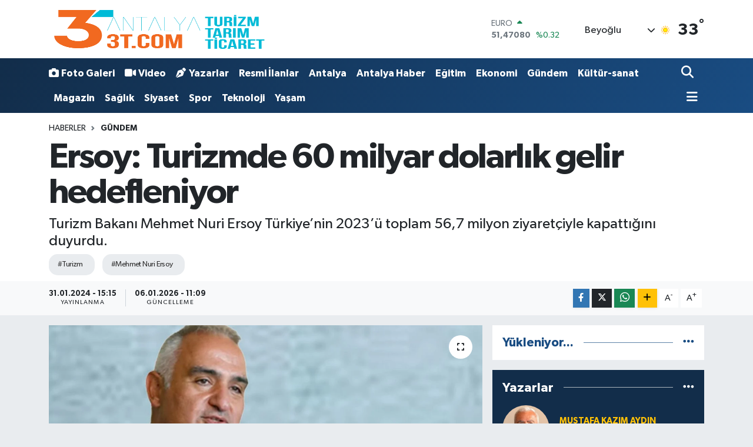

--- FILE ---
content_type: text/html; charset=UTF-8
request_url: https://www.antalya3t.com/ersoy-turizmde-60-milyar-dolarlik-gelir-hedefleniyor
body_size: 20269
content:
<!DOCTYPE html>
<html lang="tr" data-theme="flow">
<head>
<link rel="dns-prefetch" href="//www.antalya3t.com">
<link rel="dns-prefetch" href="//antalya3tcom.teimg.com">
<link rel="dns-prefetch" href="//static.tebilisim.com">
<link rel="dns-prefetch" href="//cdn2.bildirt.com">
<link rel="dns-prefetch" href="//www.googletagmanager.com">
<link rel="dns-prefetch" href="//www.facebook.com">
<link rel="dns-prefetch" href="//www.twitter.com">
<link rel="dns-prefetch" href="//www.instagram.com">
<link rel="dns-prefetch" href="//www.youtube.com">
<link rel="dns-prefetch" href="//www.w3.org">
<link rel="dns-prefetch" href="//x.com">
<link rel="dns-prefetch" href="//api.whatsapp.com">
<link rel="dns-prefetch" href="//www.linkedin.com">
<link rel="dns-prefetch" href="//pinterest.com">
<link rel="dns-prefetch" href="//t.me">
<link rel="dns-prefetch" href="//tebilisim.com">
<link rel="dns-prefetch" href="//facebook.com">
<link rel="dns-prefetch" href="//twitter.com">

    <meta charset="utf-8">
<title>Ersoy: Turizmde 60 milyar dolarlık gelir hedefleniyor - Antalya3T - Antalya&#039;nın Tarım, Turizm ve Ticaret Portalı</title>
<meta name="description" content="Turizm Bakanı Mehmet Nuri Ersoy Türkiye’nin 2023’ü toplam 56,7 milyon ziyaretçiyle kapattığını duyurdu.">
<meta name="keywords" content="turizm, Mehmet Nuri Ersoy">
<link rel="canonical" href="https://www.antalya3t.com/ersoy-turizmde-60-milyar-dolarlik-gelir-hedefleniyor">
<meta name="viewport" content="width=device-width,initial-scale=1">
<meta name="X-UA-Compatible" content="IE=edge">
<meta name="robots" content="max-image-preview:large">
<meta name="theme-color" content="#122d4a">
<meta name="title" content="Ersoy: Turizmde 60 milyar dolarlık gelir hedefleniyor">
<meta name="articleSection" content="news">
<meta name="datePublished" content="2024-01-31T15:15:00+03:00">
<meta name="dateModified" content="2026-01-06T11:09:59+03:00">
<meta name="articleAuthor" content="Haber Merkezi">
<meta name="author" content="Haber Merkezi">
<link rel="amphtml" href="https://www.antalya3t.com/ersoy-turizmde-60-milyar-dolarlik-gelir-hedefleniyor/amp">
<meta property="og:site_name" content="Antalya3T - Antalya&#039;nın Tarım Turizm ve Ticaret Portalı">
<meta property="og:title" content="Ersoy: Turizmde 60 milyar dolarlık gelir hedefleniyor">
<meta property="og:description" content="Turizm Bakanı Mehmet Nuri Ersoy Türkiye’nin 2023’ü toplam 56,7 milyon ziyaretçiyle kapattığını duyurdu.">
<meta property="og:url" content="https://www.antalya3t.com/ersoy-turizmde-60-milyar-dolarlik-gelir-hedefleniyor">
<meta property="og:image" content="https://antalya3tcom.teimg.com/antalya3t-com/uploads/2024/01/mehmet-nuri-ersoy.jpg">
<meta property="og:type" content="article">
<meta property="og:article:published_time" content="2024-01-31T15:15:00+03:00">
<meta property="og:article:modified_time" content="2026-01-06T11:09:59+03:00">
<meta name="twitter:card" content="summary_large_image">
<meta name="twitter:site" content="@antalya3T">
<meta name="twitter:title" content="Ersoy: Turizmde 60 milyar dolarlık gelir hedefleniyor">
<meta name="twitter:description" content="Turizm Bakanı Mehmet Nuri Ersoy Türkiye’nin 2023’ü toplam 56,7 milyon ziyaretçiyle kapattığını duyurdu.">
<meta name="twitter:image" content="https://antalya3tcom.teimg.com/antalya3t-com/uploads/2024/01/mehmet-nuri-ersoy.jpg">
<meta name="twitter:url" content="https://www.antalya3t.com/ersoy-turizmde-60-milyar-dolarlik-gelir-hedefleniyor">
<link rel="manifest" href="https://www.antalya3t.com/manifest.json?v=6.6.4" />
<link rel="preload" href="https://static.tebilisim.com/flow/assets/css/font-awesome/fa-solid-900.woff2" as="font" type="font/woff2" crossorigin />
<link rel="preload" href="https://static.tebilisim.com/flow/assets/css/font-awesome/fa-brands-400.woff2" as="font" type="font/woff2" crossorigin />
<link rel="preload" href="https://static.tebilisim.com/flow/assets/css/weather-icons/font/weathericons-regular-webfont.woff2" as="font" type="font/woff2" crossorigin />
<link rel="preload" href="https://static.tebilisim.com/flow/vendor/te/fonts/gibson/Gibson-Bold.woff2" as="font" type="font/woff2" crossorigin />
<link rel="preload" href="https://static.tebilisim.com/flow/vendor/te/fonts/gibson/Gibson-BoldItalic.woff2" as="font" type="font/woff2" crossorigin />
<link rel="preload" href="https://static.tebilisim.com/flow/vendor/te/fonts/gibson/Gibson-Italic.woff2" as="font" type="font/woff2" crossorigin />
<link rel="preload" href="https://static.tebilisim.com/flow/vendor/te/fonts/gibson/Gibson-Light.woff2" as="font" type="font/woff2" crossorigin />
<link rel="preload" href="https://static.tebilisim.com/flow/vendor/te/fonts/gibson/Gibson-LightItalic.woff2" as="font" type="font/woff2" crossorigin />
<link rel="preload" href="https://static.tebilisim.com/flow/vendor/te/fonts/gibson/Gibson-SemiBold.woff2" as="font" type="font/woff2" crossorigin />
<link rel="preload" href="https://static.tebilisim.com/flow/vendor/te/fonts/gibson/Gibson-SemiBoldItalic.woff2" as="font" type="font/woff2" crossorigin />
<link rel="preload" href="https://static.tebilisim.com/flow/vendor/te/fonts/gibson/Gibson.woff2" as="font" type="font/woff2" crossorigin />


<link rel="preload" as="style" href="https://static.tebilisim.com/flow/vendor/te/fonts/gibson.css?v=6.6.4">
<link rel="stylesheet" href="https://static.tebilisim.com/flow/vendor/te/fonts/gibson.css?v=6.6.4">

<style>:root {
        --te-link-color: #333;
        --te-link-hover-color: #000;
        --te-font: "Gibson";
        --te-secondary-font: "Gibson";
        --te-h1-font-size: 60px;
        --te-color: #122d4a;
        --te-hover-color: #194c82;
        --mm-ocd-width: 85%!important; /*  Mobil Menü Genişliği */
        --swiper-theme-color: var(--te-color)!important;
        --header-13-color: #ffc107;
    }</style><link rel="preload" as="style" href="https://static.tebilisim.com/flow/assets/vendor/bootstrap/css/bootstrap.min.css?v=6.6.4">
<link rel="stylesheet" href="https://static.tebilisim.com/flow/assets/vendor/bootstrap/css/bootstrap.min.css?v=6.6.4">
<link rel="preload" as="style" href="https://static.tebilisim.com/flow/assets/css/app6.6.4.min.css">
<link rel="stylesheet" href="https://static.tebilisim.com/flow/assets/css/app6.6.4.min.css">



<script type="application/ld+json">{"@context":"https:\/\/schema.org","@type":"WebSite","url":"https:\/\/www.antalya3t.com","potentialAction":{"@type":"SearchAction","target":"https:\/\/www.antalya3t.com\/arama?q={query}","query-input":"required name=query"}}</script>

<script type="application/ld+json">{"@context":"https:\/\/schema.org","@type":"NewsMediaOrganization","url":"https:\/\/www.antalya3t.com","name":"Antalya3T - Antalya'n\u0131n Tar\u0131m Turizm ve Ticaret Portal\u0131","logo":"https:\/\/antalya3tcom.teimg.com\/antalya3t-com\/uploads\/2024\/01\/antalya3t-logo-2.png","sameAs":["https:\/\/www.facebook.com\/antalya3Ttv","https:\/\/www.twitter.com\/antalya3T","https:\/\/www.youtube.com\/@antalya3t170","https:\/\/www.instagram.com\/antalya3T"]}</script>

<script type="application/ld+json">{"@context":"https:\/\/schema.org","@graph":[{"@type":"SiteNavigationElement","name":"Ana Sayfa","url":"https:\/\/www.antalya3t.com","@id":"https:\/\/www.antalya3t.com"},{"@type":"SiteNavigationElement","name":"Spor","url":"https:\/\/www.antalya3t.com\/spor","@id":"https:\/\/www.antalya3t.com\/spor"},{"@type":"SiteNavigationElement","name":"Ya\u015fam","url":"https:\/\/www.antalya3t.com\/yasam","@id":"https:\/\/www.antalya3t.com\/yasam"},{"@type":"SiteNavigationElement","name":"G\u00fcndem","url":"https:\/\/www.antalya3t.com\/gundem","@id":"https:\/\/www.antalya3t.com\/gundem"},{"@type":"SiteNavigationElement","name":"Siyaset","url":"https:\/\/www.antalya3t.com\/siyaset","@id":"https:\/\/www.antalya3t.com\/siyaset"},{"@type":"SiteNavigationElement","name":"Magazin","url":"https:\/\/www.antalya3t.com\/magazin","@id":"https:\/\/www.antalya3t.com\/magazin"},{"@type":"SiteNavigationElement","name":"E\u011fitim","url":"https:\/\/www.antalya3t.com\/egitim","@id":"https:\/\/www.antalya3t.com\/egitim"},{"@type":"SiteNavigationElement","name":"K\u00fclt\u00fcr-sanat","url":"https:\/\/www.antalya3t.com\/kultur-sanat","@id":"https:\/\/www.antalya3t.com\/kultur-sanat"},{"@type":"SiteNavigationElement","name":"Ekonomi","url":"https:\/\/www.antalya3t.com\/ekonomi","@id":"https:\/\/www.antalya3t.com\/ekonomi"},{"@type":"SiteNavigationElement","name":"Antalya","url":"https:\/\/www.antalya3t.com\/antalya","@id":"https:\/\/www.antalya3t.com\/antalya"},{"@type":"SiteNavigationElement","name":"Sa\u011fl\u0131k","url":"https:\/\/www.antalya3t.com\/saglik","@id":"https:\/\/www.antalya3t.com\/saglik"},{"@type":"SiteNavigationElement","name":"Teknoloji","url":"https:\/\/www.antalya3t.com\/teknoloji","@id":"https:\/\/www.antalya3t.com\/teknoloji"},{"@type":"SiteNavigationElement","name":"Antalya Haber","url":"https:\/\/www.antalya3t.com\/antalya-haber","@id":"https:\/\/www.antalya3t.com\/antalya-haber"},{"@type":"SiteNavigationElement","name":"Resmi_\u0130lanlar","url":"https:\/\/www.antalya3t.com\/resmi-ilanlar","@id":"https:\/\/www.antalya3t.com\/resmi-ilanlar"},{"@type":"SiteNavigationElement","name":"D\u00fcnya","url":"https:\/\/www.antalya3t.com\/dunya","@id":"https:\/\/www.antalya3t.com\/dunya"},{"@type":"SiteNavigationElement","name":"Antalya Etkinlik Rehberi","url":"https:\/\/www.antalya3t.com\/antalyada-bu-hafta","@id":"https:\/\/www.antalya3t.com\/antalyada-bu-hafta"},{"@type":"SiteNavigationElement","name":"Tar\u0131m","url":"https:\/\/www.antalya3t.com\/tarim","@id":"https:\/\/www.antalya3t.com\/tarim"},{"@type":"SiteNavigationElement","name":"Turizm","url":"https:\/\/www.antalya3t.com\/turizm","@id":"https:\/\/www.antalya3t.com\/turizm"},{"@type":"SiteNavigationElement","name":"\u00d6zel Haber","url":"https:\/\/www.antalya3t.com\/ozel-haber","@id":"https:\/\/www.antalya3t.com\/ozel-haber"},{"@type":"SiteNavigationElement","name":"Gizlilik S\u00f6zle\u015fmesi","url":"https:\/\/www.antalya3t.com\/gizlilik-sozlesmesi","@id":"https:\/\/www.antalya3t.com\/gizlilik-sozlesmesi"},{"@type":"SiteNavigationElement","name":"\u0130leti\u015fim","url":"https:\/\/www.antalya3t.com\/iletisim","@id":"https:\/\/www.antalya3t.com\/iletisim"},{"@type":"SiteNavigationElement","name":"Etkinlikler","url":"https:\/\/www.antalya3t.com\/etkinlikler","@id":"https:\/\/www.antalya3t.com\/etkinlikler"},{"@type":"SiteNavigationElement","name":"Maduro \u00d6rne\u011fi: \u00c7atlak Duvara \u0130\u00e7 Cephe Boyas\u0131 S\u00fcrmek","url":"https:\/\/www.antalya3t.com\/maduro-ornegi-catlak-duvara-ic-cephe-boyasi-surmek","@id":"https:\/\/www.antalya3t.com\/maduro-ornegi-catlak-duvara-ic-cephe-boyasi-surmek"},{"@type":"SiteNavigationElement","name":"Yazarlar","url":"https:\/\/www.antalya3t.com\/yazarlar","@id":"https:\/\/www.antalya3t.com\/yazarlar"},{"@type":"SiteNavigationElement","name":"Foto Galeri","url":"https:\/\/www.antalya3t.com\/foto-galeri","@id":"https:\/\/www.antalya3t.com\/foto-galeri"},{"@type":"SiteNavigationElement","name":"Video Galeri","url":"https:\/\/www.antalya3t.com\/video","@id":"https:\/\/www.antalya3t.com\/video"},{"@type":"SiteNavigationElement","name":"Biyografiler","url":"https:\/\/www.antalya3t.com\/biyografi","@id":"https:\/\/www.antalya3t.com\/biyografi"},{"@type":"SiteNavigationElement","name":"Seri \u0130lanlar","url":"https:\/\/www.antalya3t.com\/ilan","@id":"https:\/\/www.antalya3t.com\/ilan"},{"@type":"SiteNavigationElement","name":"R\u00f6portajlar","url":"https:\/\/www.antalya3t.com\/roportaj","@id":"https:\/\/www.antalya3t.com\/roportaj"},{"@type":"SiteNavigationElement","name":"Anketler","url":"https:\/\/www.antalya3t.com\/anketler","@id":"https:\/\/www.antalya3t.com\/anketler"},{"@type":"SiteNavigationElement","name":"Province du Passor\u00e9 Bug\u00fcn, Yar\u0131n ve 1 Haftal\u0131k Hava Durumu Tahmini","url":"https:\/\/www.antalya3t.com\/province-du-passore-hava-durumu","@id":"https:\/\/www.antalya3t.com\/province-du-passore-hava-durumu"},{"@type":"SiteNavigationElement","name":"Province du Passor\u00e9 Namaz Vakitleri","url":"https:\/\/www.antalya3t.com\/province-du-passore-namaz-vakitleri","@id":"https:\/\/www.antalya3t.com\/province-du-passore-namaz-vakitleri"},{"@type":"SiteNavigationElement","name":"Puan Durumu ve Fikst\u00fcr","url":"https:\/\/www.antalya3t.com\/futbol\/st-super-lig-puan-durumu-ve-fikstur","@id":"https:\/\/www.antalya3t.com\/futbol\/st-super-lig-puan-durumu-ve-fikstur"}]}</script>

<script type="application/ld+json">{"@context":"https:\/\/schema.org","@type":"BreadcrumbList","itemListElement":[{"@type":"ListItem","position":1,"item":{"@type":"Thing","@id":"https:\/\/www.antalya3t.com","name":"Haberler"}}]}</script>
<script type="application/ld+json">{"@context":"https:\/\/schema.org","@type":"NewsArticle","headline":"Ersoy: Turizmde 60 milyar dolarl\u0131k gelir hedefleniyor","articleSection":"G\u00fcndem","dateCreated":"2024-01-31T15:15:00+03:00","datePublished":"2024-01-31T15:15:00+03:00","dateModified":"2026-01-06T11:09:59+03:00","wordCount":164,"genre":"news","mainEntityOfPage":{"@type":"WebPage","@id":"https:\/\/www.antalya3t.com\/ersoy-turizmde-60-milyar-dolarlik-gelir-hedefleniyor"},"articleBody":"<p>K\u00fclt\u00fcr ve Turizm Bakan\u0131 Mehmet Nuri Ersoy, T\u00fcrkiye\u2019nin 2023 y\u0131l\u0131 turizm verileri ile turizmdeki 2024-2028 hedefleri a\u00e7\u0131klamak ve bakanl\u0131k \u00e7al\u0131\u015fmalar\u0131n\u0131 de\u011ferlendirmek \u00fczere Atat\u00fcrk K\u00fclt\u00fcr Merkezinde (AKM) bas\u0131n toplant\u0131s\u0131 d\u00fczenledi.<\/p>\r\n\r\n<p>2023 y\u0131l\u0131nda ziyaret\u00e7i say\u0131s\u0131 bir \u00f6nceki y\u0131la g\u00f6re y\u00fczde 10 art\u0131\u015fla 56,7 milyon oldu\u011funu belirten Ersoy, turizm gelirleri 54,3 milyar dolar olarak ger\u00e7ekle\u015fti\u011fini ve 2023'\u00fcn turizmde rekor y\u0131l\u0131 oldu\u011funu belirtti.<\/p>\r\n\r\n<p>Ersoy, 2024\u2019te 60 milyar dolar turizm geliri hedeflediklerini bildirdi. 2023\u2019te ki\u015fi ba\u015f\u0131 gecelik harcama 99 dolar oldu\u011funu dile getiren Ersoy, K\u00fclt\u00fcr ve Turizm Bakanl\u0131\u011f\u0131 istatistiklerine g\u00f6re aral\u0131k ay\u0131nda<br \/>\r\nT\u00fcrkiye\u2019ye gelen yabanc\u0131 ziyaret\u00e7i say\u0131s\u0131 y\u0131ll\u0131k y\u00fczde 3,5 art\u0131\u015fla 2,48 milyon ki\u015fi oldu\u011funu aktard\u0131.<\/p>\r\n\r\n<p>2023 genelinde T\u00fcrkiye\u2019ye giri\u015f yapan yabanc\u0131 ziyaret\u00e7i say\u0131s\u0131 ise y\u0131ll\u0131k y\u00fczde 10,4 art\u0131\u015fla 49,2 milyon olarak ger\u00e7ekle\u015fti.<\/p>","description":"Turizm Bakan\u0131 Mehmet Nuri Ersoy T\u00fcrkiye\u2019nin 2023\u2019\u00fc toplam 56,7 milyon ziyaret\u00e7iyle kapatt\u0131\u011f\u0131n\u0131 duyurdu.","inLanguage":"tr-TR","keywords":["turizm","Mehmet Nuri Ersoy"],"image":{"@type":"ImageObject","url":"https:\/\/antalya3tcom.teimg.com\/crop\/1280x720\/antalya3t-com\/uploads\/2024\/01\/mehmet-nuri-ersoy.jpg","width":"1280","height":"720","caption":"Ersoy: Turizmde 60 milyar dolarl\u0131k gelir hedefleniyor"},"publishingPrinciples":"https:\/\/www.antalya3t.com\/gizlilik-sozlesmesi","isFamilyFriendly":"http:\/\/schema.org\/True","isAccessibleForFree":"http:\/\/schema.org\/True","publisher":{"@type":"Organization","name":"Antalya3T - Antalya'n\u0131n Tar\u0131m Turizm ve Ticaret Portal\u0131","image":"https:\/\/antalya3tcom.teimg.com\/antalya3t-com\/uploads\/2024\/01\/antalya3t-logo-2.png","logo":{"@type":"ImageObject","url":"https:\/\/antalya3tcom.teimg.com\/antalya3t-com\/uploads\/2024\/01\/antalya3t-logo-2.png","width":"640","height":"375"}},"author":{"@type":"Person","name":"Haber Merkezi","honorificPrefix":"","jobTitle":"","url":null}}</script>





<link rel="manifest" href="/manifest.json?data=Bildirt">
<script>var uygulamaid="236933-8020-4773-7572-4237-6";</script>
<script src="https://cdn2.bildirt.com/BildirtSDKfiles.js"></script>



<script async data-cfasync="false"
	src="https://www.googletagmanager.com/gtag/js?id=G-GX1XTL0DY9"></script>
<script data-cfasync="false">
	window.dataLayer = window.dataLayer || [];
	  function gtag(){dataLayer.push(arguments);}
	  gtag('js', new Date());
	  gtag('config', 'G-GX1XTL0DY9');
</script>




</head>




<body class="d-flex flex-column min-vh-100">

    
    

    <header class="header-1">
    <nav class="top-header navbar navbar-expand-lg navbar-light shadow-sm bg-white py-1">
        <div class="container">
                            <a class="navbar-brand me-0" href="/" title="Antalya3T - Antalya&#039;nın Tarım Turizm ve Ticaret Portalı">
                <img src="https://antalya3tcom.teimg.com/antalya3t-com/uploads/2024/01/antalya3t-logo-2.png" alt="Antalya3T - Antalya&#039;nın Tarım Turizm ve Ticaret Portalı" width="376" height="40" class="light-mode img-fluid flow-logo">
<img src="https://antalya3tcom.teimg.com/antalya3t-com/uploads/2024/01/3t-1-copy.png" alt="Antalya3T - Antalya&#039;nın Tarım Turizm ve Ticaret Portalı" width="376" height="40" class="dark-mode img-fluid flow-logo d-none">

            </a>
                                    <div class="header-widgets d-lg-flex justify-content-end align-items-center d-none">
                <div class="position-relative overflow-hidden" style="height: 40px;">
                    <!-- PİYASALAR -->
        <div class="newsticker mini">
        <ul class="newsticker__h4 list-unstyled text-secondary" data-header="1">
            <li class="newsticker__item col dolar">
                <div>DOLAR <span class="text-success"><i class="fa fa-caret-up ms-1"></i></span> </div>
                <div class="fw-bold mb-0 d-inline-block">43,38310</div>
                <span class="d-inline-block ms-2 text-success">%0.03</span>
            </li>
            <li class="newsticker__item col euro">
                <div>EURO <span class="text-success"><i class="fa fa-caret-up ms-1"></i></span> </div>
                <div class="fw-bold mb-0 d-inline-block">51,47080</div><span
                    class="d-inline-block ms-2 text-success">%0.32</span>
            </li>
            <li class="newsticker__item col sterlin">
                <div>STERLİN <span class="text-success"><i class="fa fa-caret-up ms-1"></i></span> </div>
                <div class="fw-bold mb-0 d-inline-block">59,34630</div><span
                    class="d-inline-block ms-2 text-success">%0.28</span>
            </li>
            <li class="newsticker__item col altin">
                <div>G.ALTIN <span class="text-success"><i class="fa fa-caret-up ms-1"></i></span> </div>
                <div class="fw-bold mb-0 d-inline-block">7098,19000</div>
                <span class="d-inline-block ms-2 text-success">%2.2</span>
            </li>
            <li class="newsticker__item col bist">
                <div>BİST100 <span class="text-success"><i class="fa fa-caret-up ms-1"></i></span> </div>
                <div class="fw-bold mb-0 d-inline-block">13.036,00</div>
                <span class="d-inline-block ms-2 text-success">%34</span>
            </li>
            <li class="newsticker__item col btc">
                <div>BITCOIN <span class="text-danger"><i class="fa fa-caret-down ms-1"></i></span> </div>
                <div class="fw-bold mb-0 d-inline-block">87.881,48</div>
                <span class="d-inline-block ms-2 text-danger">%-0.67</span>
            </li>
        </ul>
    </div>
    

                </div>
                <div class="weather-top d-none d-lg-flex justify-content-between align-items-center ms-4 weather-widget mini">
                    <!-- HAVA DURUMU -->

<input type="hidden" name="widget_setting_weathercity" value="12.91667000,-2.16667000" />

            <div class="weather mx-1">
            <div class="custom-selectbox " onclick="toggleDropdown(this)" style="width: 120px">
    <div class="d-flex justify-content-between align-items-center">
        <span style="">Beyoğlu</span>
        <i class="fas fa-chevron-down" style="font-size: 14px"></i>
    </div>
    <ul class="bg-white text-dark overflow-widget" style="min-height: 100px; max-height: 300px">
                        <li>
            <a href="https://www.antalya3t.com/antalya-akseki-hava-durumu" title="Akseki Hava Durumu" class="text-dark">
                Akseki
            </a>
        </li>
                        <li>
            <a href="https://www.antalya3t.com/antalya-aksu-hava-durumu" title="Aksu Hava Durumu" class="text-dark">
                Aksu
            </a>
        </li>
                        <li>
            <a href="https://www.antalya3t.com/antalya-alanya-hava-durumu" title="Alanya Hava Durumu" class="text-dark">
                Alanya
            </a>
        </li>
                        <li>
            <a href="https://www.antalya3t.com/antalya-demre-hava-durumu" title="Demre Hava Durumu" class="text-dark">
                Demre
            </a>
        </li>
                        <li>
            <a href="https://www.antalya3t.com/antalya-dosemealti-hava-durumu" title="Döşemealtı Hava Durumu" class="text-dark">
                Döşemealtı
            </a>
        </li>
                        <li>
            <a href="https://www.antalya3t.com/antalya-elmali-hava-durumu" title="Elmalı Hava Durumu" class="text-dark">
                Elmalı
            </a>
        </li>
                        <li>
            <a href="https://www.antalya3t.com/antalya-finike-hava-durumu" title="Finike Hava Durumu" class="text-dark">
                Finike
            </a>
        </li>
                        <li>
            <a href="https://www.antalya3t.com/antalya-gazipasa-hava-durumu" title="Gazipaşa Hava Durumu" class="text-dark">
                Gazipaşa
            </a>
        </li>
                        <li>
            <a href="https://www.antalya3t.com/antalya-gundogmus-hava-durumu" title="Gündoğmuş Hava Durumu" class="text-dark">
                Gündoğmuş
            </a>
        </li>
                        <li>
            <a href="https://www.antalya3t.com/antalya-ibradi-hava-durumu" title="İbradı Hava Durumu" class="text-dark">
                İbradı
            </a>
        </li>
                        <li>
            <a href="https://www.antalya3t.com/antalya-kas-hava-durumu" title="Kaş Hava Durumu" class="text-dark">
                Kaş
            </a>
        </li>
                        <li>
            <a href="https://www.antalya3t.com/antalya-kemer-hava-durumu" title="Kemer Hava Durumu" class="text-dark">
                Kemer
            </a>
        </li>
                        <li>
            <a href="https://www.antalya3t.com/antalya-kepez-hava-durumu" title="Kepez Hava Durumu" class="text-dark">
                Kepez
            </a>
        </li>
                        <li>
            <a href="https://www.antalya3t.com/antalya-konyaalti-hava-durumu" title="Konyaaltı Hava Durumu" class="text-dark">
                Konyaaltı
            </a>
        </li>
                        <li>
            <a href="https://www.antalya3t.com/antalya-korkuteli-hava-durumu" title="Korkuteli Hava Durumu" class="text-dark">
                Korkuteli
            </a>
        </li>
                        <li>
            <a href="https://www.antalya3t.com/antalya-kumluca-hava-durumu" title="Kumluca Hava Durumu" class="text-dark">
                Kumluca
            </a>
        </li>
                        <li>
            <a href="https://www.antalya3t.com/antalya-manavgat-hava-durumu" title="Manavgat Hava Durumu" class="text-dark">
                Manavgat
            </a>
        </li>
                        <li>
            <a href="https://www.antalya3t.com/antalya-muratpasa-hava-durumu" title="Muratpaşa Hava Durumu" class="text-dark">
                Muratpaşa
            </a>
        </li>
                        <li>
            <a href="https://www.antalya3t.com/antalya-serik-hava-durumu" title="Serik Hava Durumu" class="text-dark">
                Serik
            </a>
        </li>
            </ul>
</div>

        </div>
        <div>
            <img src="//cdn.weatherapi.com/weather/64x64/day/113.png" class="condition" width="26" height="26" alt="33" />
        </div>
        <div class="weather-degree h3 mb-0 lead ms-2" data-header="1">
            <span class="degree">33</span><sup>°</sup>
        </div>
    
<div data-location='{"city":"TUXX0014"}' class="d-none"></div>


                </div>
            </div>
                        <ul class="nav d-lg-none px-2">
                
                <li class="nav-item"><a href="/arama" class="me-2" title="Ara"><i class="fa fa-search fa-lg"></i></a></li>
                <li class="nav-item"><a href="#menu" title="Ana Menü"><i class="fa fa-bars fa-lg"></i></a></li>
            </ul>
        </div>
    </nav>
    <div class="main-menu navbar navbar-expand-lg d-none d-lg-block bg-gradient-te py-1">
        <div class="container">
            <ul  class="nav fw-semibold">
        <li class="nav-item   ">
        <a href="/foto-galeri" class="nav-link text-white" target="_self" title="Foto Galeri"><i class="fa fa-camera me-1 text-white mr-1"></i>Foto Galeri</a>
        
    </li>
        <li class="nav-item   ">
        <a href="/video" class="nav-link text-white" target="_self" title="Video"><i class="fa fa-video me-1 text-white mr-1"></i>Video</a>
        
    </li>
        <li class="nav-item   ">
        <a href="/yazarlar" class="nav-link text-white" target="_self" title="Yazarlar"><i class="fa fa-pen-nib me-1 text-white mr-1"></i>Yazarlar</a>
        
    </li>
        <li class="nav-item   ">
        <a href="/resmi-ilanlar" class="nav-link text-white" target="_self" title="Resmi İlanlar">Resmi İlanlar</a>
        
    </li>
        <li class="nav-item   ">
        <a href="/antalya" class="nav-link text-white" target="_self" title="Antalya">Antalya</a>
        
    </li>
        <li class="nav-item   ">
        <a href="/antalya-haber" class="nav-link text-white" target="_self" title="Antalya Haber">Antalya Haber</a>
        
    </li>
        <li class="nav-item   ">
        <a href="/egitim" class="nav-link text-white" target="_self" title="Eğitim">Eğitim</a>
        
    </li>
        <li class="nav-item   ">
        <a href="/ekonomi" class="nav-link text-white" target="_self" title="Ekonomi">Ekonomi</a>
        
    </li>
        <li class="nav-item   ">
        <a href="/gundem" class="nav-link text-white" target="_self" title="Gündem">Gündem</a>
        
    </li>
        <li class="nav-item   ">
        <a href="/kultur-sanat" class="nav-link text-white" target="_self" title="Kültür-sanat">Kültür-sanat</a>
        
    </li>
        <li class="nav-item   ">
        <a href="/magazin" class="nav-link text-white" target="_self" title="Magazin">Magazin</a>
        
    </li>
        <li class="nav-item   ">
        <a href="/saglik" class="nav-link text-white" target="_self" title="Sağlık">Sağlık</a>
        
    </li>
        <li class="nav-item   ">
        <a href="/siyaset" class="nav-link text-white" target="_self" title="Siyaset">Siyaset</a>
        
    </li>
        <li class="nav-item   ">
        <a href="/spor" class="nav-link text-white" target="_self" title="Spor">Spor</a>
        
    </li>
        <li class="nav-item   ">
        <a href="/teknoloji" class="nav-link text-white" target="_self" title="Teknoloji">Teknoloji</a>
        
    </li>
        <li class="nav-item   ">
        <a href="/yasam" class="nav-link text-white" target="_self" title="Yaşam">Yaşam</a>
        
    </li>
    </ul>

            <ul class="navigation-menu nav d-flex align-items-center">

                <li class="nav-item">
                    <a href="/arama" class="nav-link pe-1 text-white" title="Ara">
                        <i class="fa fa-search fa-lg"></i>
                    </a>
                </li>

                

                <li class="nav-item dropdown position-static">
                    <a class="nav-link pe-0 text-white" data-bs-toggle="dropdown" href="#" aria-haspopup="true" aria-expanded="false" title="Ana Menü">
                        <i class="fa fa-bars fa-lg"></i>
                    </a>
                    <div class="mega-menu dropdown-menu dropdown-menu-end text-capitalize shadow-lg border-0 rounded-0">

    <div class="row g-3 small p-3">

                <div class="col">
            <div class="extra-sections bg-light p-3 border">
                <a href="https://www.antalya3t.com/antalya-nobetci-eczaneler" title="Antalya Nöbetçi Eczaneler" class="d-block border-bottom pb-2 mb-2" target="_self"><i class="fa-solid fa-capsules me-2"></i>Antalya Nöbetçi Eczaneler</a>
<a href="https://www.antalya3t.com/antalya-hava-durumu" title="Antalya Hava Durumu" class="d-block border-bottom pb-2 mb-2" target="_self"><i class="fa-solid fa-cloud-sun me-2"></i>Antalya Hava Durumu</a>
<a href="https://www.antalya3t.com/antalya-namaz-vakitleri" title="Antalya Namaz Vakitleri" class="d-block border-bottom pb-2 mb-2" target="_self"><i class="fa-solid fa-mosque me-2"></i>Antalya Namaz Vakitleri</a>
<a href="https://www.antalya3t.com/antalya-trafik-durumu" title="Antalya Trafik Yoğunluk Haritası" class="d-block border-bottom pb-2 mb-2" target="_self"><i class="fa-solid fa-car me-2"></i>Antalya Trafik Yoğunluk Haritası</a>
<a href="https://www.antalya3t.com/futbol/super-lig-puan-durumu-ve-fikstur" title="Süper Lig Puan Durumu ve Fikstür" class="d-block border-bottom pb-2 mb-2" target="_self"><i class="fa-solid fa-chart-bar me-2"></i>Süper Lig Puan Durumu ve Fikstür</a>
<a href="https://www.antalya3t.com/tum-mansetler" title="Tüm Manşetler" class="d-block border-bottom pb-2 mb-2" target="_self"><i class="fa-solid fa-newspaper me-2"></i>Tüm Manşetler</a>
<a href="https://www.antalya3t.com/sondakika-haberleri" title="Son Dakika Haberleri" class="d-block border-bottom pb-2 mb-2" target="_self"><i class="fa-solid fa-bell me-2"></i>Son Dakika Haberleri</a>

            </div>
        </div>
        
        

    </div>

    <div class="p-3 bg-light">
                <a class="me-3"
            href="https://www.facebook.com/antalya3Ttv" target="_blank" rel="nofollow noreferrer noopener"><i class="fab fa-facebook me-2 text-navy"></i> Facebook</a>
                        <a class="me-3"
            href="https://www.twitter.com/antalya3T" target="_blank" rel="nofollow noreferrer noopener"><i class="fab fa-x-twitter "></i> Twitter</a>
                        <a class="me-3"
            href="https://www.instagram.com/antalya3T" target="_blank" rel="nofollow noreferrer noopener"><i class="fab fa-instagram me-2 text-magenta"></i> Instagram</a>
                                <a class="me-3"
            href="https://www.youtube.com/@antalya3t170" target="_blank" rel="nofollow noreferrer noopener"><i class="fab fa-youtube me-2 text-danger"></i> Youtube</a>
                                                    </div>

    <div class="mega-menu-footer p-2 bg-te-color">
        <a class="dropdown-item text-white" href="/kunye" title="Künye / İletişim"><i class="fa fa-id-card me-2"></i> Künye / İletişim</a>
        <a class="dropdown-item text-white" href="/iletisim" title="Bize Ulaşın"><i class="fa fa-envelope me-2"></i> Bize Ulaşın</a>
        <a class="dropdown-item text-white" href="/rss-baglantilari" title="RSS Bağlantıları"><i class="fa fa-rss me-2"></i> RSS Bağlantıları</a>
        <a class="dropdown-item text-white" href="/member/login" title="Üyelik Girişi"><i class="fa fa-user me-2"></i> Üyelik Girişi</a>
    </div>


</div>

                </li>

            </ul>
        </div>
    </div>
    <ul  class="mobile-categories d-lg-none list-inline bg-white">
        <li class="list-inline-item">
        <a href="/foto-galeri" class="text-dark" target="_self" title="Foto Galeri">
        <i class="fa fa-camera me-1"></i>        Foto Galeri
        </a>
    </li>
        <li class="list-inline-item">
        <a href="/video" class="text-dark" target="_self" title="Video">
        <i class="fa fa-video me-1"></i>        Video
        </a>
    </li>
        <li class="list-inline-item">
        <a href="/yazarlar" class="text-dark" target="_self" title="Yazarlar">
        <i class="fa fa-pen-nib me-1"></i>        Yazarlar
        </a>
    </li>
        <li class="list-inline-item">
        <a href="/resmi-ilanlar" class="text-dark" target="_self" title="Resmi İlanlar">
                Resmi İlanlar
        </a>
    </li>
        <li class="list-inline-item">
        <a href="/antalya" class="text-dark" target="_self" title="Antalya">
                Antalya
        </a>
    </li>
        <li class="list-inline-item">
        <a href="/antalya-haber" class="text-dark" target="_self" title="Antalya Haber">
                Antalya Haber
        </a>
    </li>
        <li class="list-inline-item">
        <a href="/egitim" class="text-dark" target="_self" title="Eğitim">
                Eğitim
        </a>
    </li>
        <li class="list-inline-item">
        <a href="/ekonomi" class="text-dark" target="_self" title="Ekonomi">
                Ekonomi
        </a>
    </li>
        <li class="list-inline-item">
        <a href="/gundem" class="text-dark" target="_self" title="Gündem">
                Gündem
        </a>
    </li>
        <li class="list-inline-item">
        <a href="/kultur-sanat" class="text-dark" target="_self" title="Kültür-sanat">
                Kültür-sanat
        </a>
    </li>
        <li class="list-inline-item">
        <a href="/magazin" class="text-dark" target="_self" title="Magazin">
                Magazin
        </a>
    </li>
        <li class="list-inline-item">
        <a href="/saglik" class="text-dark" target="_self" title="Sağlık">
                Sağlık
        </a>
    </li>
        <li class="list-inline-item">
        <a href="/siyaset" class="text-dark" target="_self" title="Siyaset">
                Siyaset
        </a>
    </li>
        <li class="list-inline-item">
        <a href="/spor" class="text-dark" target="_self" title="Spor">
                Spor
        </a>
    </li>
        <li class="list-inline-item">
        <a href="/teknoloji" class="text-dark" target="_self" title="Teknoloji">
                Teknoloji
        </a>
    </li>
        <li class="list-inline-item">
        <a href="/yasam" class="text-dark" target="_self" title="Yaşam">
                Yaşam
        </a>
    </li>
    </ul>

</header>






<main class="single overflow-hidden" style="min-height: 300px">

            
    
    <div class="infinite" data-show-advert="1">

    

    <div class="infinite-item d-block" data-id="3022" data-category-id="6" data-reference="TE\Archive\Models\Archive" data-json-url="/service/json/featured-infinite.json">

        

        <div class="post-header pt-3 bg-white">

    <div class="container">

        
        <nav class="meta-category d-flex justify-content-lg-start" style="--bs-breadcrumb-divider: url(&#34;data:image/svg+xml,%3Csvg xmlns='http://www.w3.org/2000/svg' width='8' height='8'%3E%3Cpath d='M2.5 0L1 1.5 3.5 4 1 6.5 2.5 8l4-4-4-4z' fill='%236c757d'/%3E%3C/svg%3E&#34;);" aria-label="breadcrumb">
        <ol class="breadcrumb mb-0">
            <li class="breadcrumb-item"><a href="https://www.antalya3t.com" class="breadcrumb_link" target="_self">Haberler</a></li>
            <li class="breadcrumb-item active fw-bold" aria-current="page"><a href="/gundem" target="_self" class="breadcrumb_link text-dark" title="Gündem">Gündem</a></li>
        </ol>
</nav>

        <h1 class="h2 fw-bold text-lg-start headline my-2" itemprop="headline">Ersoy: Turizmde 60 milyar dolarlık gelir hedefleniyor</h1>
        
        <h2 class="lead text-lg-start text-dark my-2 description" itemprop="description">Turizm Bakanı Mehmet Nuri Ersoy Türkiye’nin 2023’ü toplam 56,7 milyon ziyaretçiyle kapattığını duyurdu.</h2>
        
        <div class="news-tags">
        <a href="https://www.antalya3t.com/haberleri/turizm" title="turizm" class="news-tags__link" rel="nofollow">#Turizm</a>
        <a href="https://www.antalya3t.com/haberleri/mehmet-nuri-ersoy" title="Mehmet Nuri Ersoy" class="news-tags__link" rel="nofollow">#Mehmet Nuri Ersoy</a>
    </div>

    </div>

    <div class="bg-light py-1">
        <div class="container d-flex justify-content-between align-items-center">

            <div class="meta-author">
    
    <div class="box">
    <time class="fw-bold">31.01.2024 - 15:15</time>
    <span class="info">Yayınlanma</span>
</div>
<div class="box">
    <time class="fw-bold">06.01.2026 - 11:09</time>
    <span class="info">Güncelleme</span>
</div>

    
    
    

</div>


            <div class="share-area justify-content-end align-items-center d-none d-lg-flex">

    <div class="mobile-share-button-container mb-2 d-block d-md-none">
    <button
        class="btn btn-primary btn-sm rounded-0 shadow-sm w-100"
        onclick="handleMobileShare(event, 'Ersoy: Turizmde 60 milyar dolarlık gelir hedefleniyor', 'https://www.antalya3t.com/ersoy-turizmde-60-milyar-dolarlik-gelir-hedefleniyor')"
        title="Paylaş"
    >
        <i class="fas fa-share-alt me-2"></i>Paylaş
    </button>
</div>

<div class="social-buttons-new d-none d-md-flex justify-content-between">
    <a
        href="https://www.facebook.com/sharer/sharer.php?u=https%3A%2F%2Fwww.antalya3t.com%2Fersoy-turizmde-60-milyar-dolarlik-gelir-hedefleniyor"
        onclick="initiateDesktopShare(event, 'facebook')"
        class="btn btn-primary btn-sm rounded-0 shadow-sm me-1"
        title="Facebook'ta Paylaş"
        data-platform="facebook"
        data-share-url="https://www.antalya3t.com/ersoy-turizmde-60-milyar-dolarlik-gelir-hedefleniyor"
        data-share-title="Ersoy: Turizmde 60 milyar dolarlık gelir hedefleniyor"
        rel="noreferrer nofollow noopener external"
    >
        <i class="fab fa-facebook-f"></i>
    </a>

    <a
        href="https://x.com/intent/tweet?url=https%3A%2F%2Fwww.antalya3t.com%2Fersoy-turizmde-60-milyar-dolarlik-gelir-hedefleniyor&text=Ersoy%3A+Turizmde+60+milyar+dolarl%C4%B1k+gelir+hedefleniyor"
        onclick="initiateDesktopShare(event, 'twitter')"
        class="btn btn-dark btn-sm rounded-0 shadow-sm me-1"
        title="X'de Paylaş"
        data-platform="twitter"
        data-share-url="https://www.antalya3t.com/ersoy-turizmde-60-milyar-dolarlik-gelir-hedefleniyor"
        data-share-title="Ersoy: Turizmde 60 milyar dolarlık gelir hedefleniyor"
        rel="noreferrer nofollow noopener external"
    >
        <i class="fab fa-x-twitter text-white"></i>
    </a>

    <a
        href="https://api.whatsapp.com/send?text=Ersoy%3A+Turizmde+60+milyar+dolarl%C4%B1k+gelir+hedefleniyor+-+https%3A%2F%2Fwww.antalya3t.com%2Fersoy-turizmde-60-milyar-dolarlik-gelir-hedefleniyor"
        onclick="initiateDesktopShare(event, 'whatsapp')"
        class="btn btn-success btn-sm rounded-0 btn-whatsapp shadow-sm me-1"
        title="Whatsapp'ta Paylaş"
        data-platform="whatsapp"
        data-share-url="https://www.antalya3t.com/ersoy-turizmde-60-milyar-dolarlik-gelir-hedefleniyor"
        data-share-title="Ersoy: Turizmde 60 milyar dolarlık gelir hedefleniyor"
        rel="noreferrer nofollow noopener external"
    >
        <i class="fab fa-whatsapp fa-lg"></i>
    </a>

    <div class="dropdown">
        <button class="dropdownButton btn btn-sm rounded-0 btn-warning border-none shadow-sm me-1" type="button" data-bs-toggle="dropdown" name="socialDropdownButton" title="Daha Fazla">
            <i id="icon" class="fa fa-plus"></i>
        </button>

        <ul class="dropdown-menu dropdown-menu-end border-0 rounded-1 shadow">
            <li>
                <a
                    href="https://www.linkedin.com/sharing/share-offsite/?url=https%3A%2F%2Fwww.antalya3t.com%2Fersoy-turizmde-60-milyar-dolarlik-gelir-hedefleniyor"
                    class="dropdown-item"
                    onclick="initiateDesktopShare(event, 'linkedin')"
                    data-platform="linkedin"
                    data-share-url="https://www.antalya3t.com/ersoy-turizmde-60-milyar-dolarlik-gelir-hedefleniyor"
                    data-share-title="Ersoy: Turizmde 60 milyar dolarlık gelir hedefleniyor"
                    rel="noreferrer nofollow noopener external"
                    title="Linkedin"
                >
                    <i class="fab fa-linkedin text-primary me-2"></i>Linkedin
                </a>
            </li>
            <li>
                <a
                    href="https://pinterest.com/pin/create/button/?url=https%3A%2F%2Fwww.antalya3t.com%2Fersoy-turizmde-60-milyar-dolarlik-gelir-hedefleniyor&description=Ersoy%3A+Turizmde+60+milyar+dolarl%C4%B1k+gelir+hedefleniyor&media="
                    class="dropdown-item"
                    onclick="initiateDesktopShare(event, 'pinterest')"
                    data-platform="pinterest"
                    data-share-url="https://www.antalya3t.com/ersoy-turizmde-60-milyar-dolarlik-gelir-hedefleniyor"
                    data-share-title="Ersoy: Turizmde 60 milyar dolarlık gelir hedefleniyor"
                    rel="noreferrer nofollow noopener external"
                    title="Pinterest"
                >
                    <i class="fab fa-pinterest text-danger me-2"></i>Pinterest
                </a>
            </li>
            <li>
                <a
                    href="https://t.me/share/url?url=https%3A%2F%2Fwww.antalya3t.com%2Fersoy-turizmde-60-milyar-dolarlik-gelir-hedefleniyor&text=Ersoy%3A+Turizmde+60+milyar+dolarl%C4%B1k+gelir+hedefleniyor"
                    class="dropdown-item"
                    onclick="initiateDesktopShare(event, 'telegram')"
                    data-platform="telegram"
                    data-share-url="https://www.antalya3t.com/ersoy-turizmde-60-milyar-dolarlik-gelir-hedefleniyor"
                    data-share-title="Ersoy: Turizmde 60 milyar dolarlık gelir hedefleniyor"
                    rel="noreferrer nofollow noopener external"
                    title="Telegram"
                >
                    <i class="fab fa-telegram-plane text-primary me-2"></i>Telegram
                </a>
            </li>
            <li class="border-0">
                <a class="dropdown-item" href="javascript:void(0)" onclick="printContent(event)" title="Yazdır">
                    <i class="fas fa-print text-dark me-2"></i>
                    Yazdır
                </a>
            </li>
            <li class="border-0">
                <a class="dropdown-item" href="javascript:void(0)" onclick="copyURL(event, 'https://www.antalya3t.com/ersoy-turizmde-60-milyar-dolarlik-gelir-hedefleniyor')" rel="noreferrer nofollow noopener external" title="Bağlantıyı Kopyala">
                    <i class="fas fa-link text-dark me-2"></i>
                    Kopyala
                </a>
            </li>
        </ul>
    </div>
</div>

<script>
    var shareableModelId = 3022;
    var shareableModelClass = 'TE\\Archive\\Models\\Archive';

    function shareCount(id, model, platform, url) {
        fetch("https://www.antalya3t.com/sharecount", {
            method: 'POST',
            headers: {
                'Content-Type': 'application/json',
                'X-CSRF-TOKEN': document.querySelector('meta[name="csrf-token"]')?.getAttribute('content')
            },
            body: JSON.stringify({ id, model, platform, url })
        }).catch(err => console.error('Share count fetch error:', err));
    }

    function goSharePopup(url, title, width = 600, height = 400) {
        const left = (screen.width - width) / 2;
        const top = (screen.height - height) / 2;
        window.open(
            url,
            title,
            `width=${width},height=${height},left=${left},top=${top},resizable=yes,scrollbars=yes`
        );
    }

    async function handleMobileShare(event, title, url) {
        event.preventDefault();

        if (shareableModelId && shareableModelClass) {
            shareCount(shareableModelId, shareableModelClass, 'native_mobile_share', url);
        }

        const isAndroidWebView = navigator.userAgent.includes('Android') && !navigator.share;

        if (isAndroidWebView) {
            window.location.href = 'androidshare://paylas?title=' + encodeURIComponent(title) + '&url=' + encodeURIComponent(url);
            return;
        }

        if (navigator.share) {
            try {
                await navigator.share({ title: title, url: url });
            } catch (error) {
                if (error.name !== 'AbortError') {
                    console.error('Web Share API failed:', error);
                }
            }
        } else {
            alert("Bu cihaz paylaşımı desteklemiyor.");
        }
    }

    function initiateDesktopShare(event, platformOverride = null) {
        event.preventDefault();
        const anchor = event.currentTarget;
        const platform = platformOverride || anchor.dataset.platform;
        const webShareUrl = anchor.href;
        const contentUrl = anchor.dataset.shareUrl || webShareUrl;

        if (shareableModelId && shareableModelClass && platform) {
            shareCount(shareableModelId, shareableModelClass, platform, contentUrl);
        }

        goSharePopup(webShareUrl, platform ? platform.charAt(0).toUpperCase() + platform.slice(1) : "Share");
    }

    function copyURL(event, urlToCopy) {
        event.preventDefault();
        navigator.clipboard.writeText(urlToCopy).then(() => {
            alert('Bağlantı panoya kopyalandı!');
        }).catch(err => {
            console.error('Could not copy text: ', err);
            try {
                const textArea = document.createElement("textarea");
                textArea.value = urlToCopy;
                textArea.style.position = "fixed";
                document.body.appendChild(textArea);
                textArea.focus();
                textArea.select();
                document.execCommand('copy');
                document.body.removeChild(textArea);
                alert('Bağlantı panoya kopyalandı!');
            } catch (fallbackErr) {
                console.error('Fallback copy failed:', fallbackErr);
            }
        });
    }

    function printContent(event) {
        event.preventDefault();

        const triggerElement = event.currentTarget;
        const contextContainer = triggerElement.closest('.infinite-item') || document;

        const header      = contextContainer.querySelector('.post-header');
        const media       = contextContainer.querySelector('.news-section .col-lg-8 .inner, .news-section .col-lg-8 .ratio, .news-section .col-lg-8 iframe');
        const articleBody = contextContainer.querySelector('.article-text');

        if (!header && !media && !articleBody) {
            window.print();
            return;
        }

        let printHtml = '';
        
        if (header) {
            const titleEl = header.querySelector('h1');
            const descEl  = header.querySelector('.description, h2.lead');

            let cleanHeaderHtml = '<div class="printed-header">';
            if (titleEl) cleanHeaderHtml += titleEl.outerHTML;
            if (descEl)  cleanHeaderHtml += descEl.outerHTML;
            cleanHeaderHtml += '</div>';

            printHtml += cleanHeaderHtml;
        }

        if (media) {
            printHtml += media.outerHTML;
        }

        if (articleBody) {
            const articleClone = articleBody.cloneNode(true);
            articleClone.querySelectorAll('.post-flash').forEach(function (el) {
                el.parentNode.removeChild(el);
            });
            printHtml += articleClone.outerHTML;
        }
        const iframe = document.createElement('iframe');
        iframe.style.position = 'fixed';
        iframe.style.right = '0';
        iframe.style.bottom = '0';
        iframe.style.width = '0';
        iframe.style.height = '0';
        iframe.style.border = '0';
        document.body.appendChild(iframe);

        const frameWindow = iframe.contentWindow || iframe;
        const title = document.title || 'Yazdır';
        const headStyles = Array.from(document.querySelectorAll('link[rel="stylesheet"], style'))
            .map(el => el.outerHTML)
            .join('');

        iframe.onload = function () {
            try {
                frameWindow.focus();
                frameWindow.print();
            } finally {
                setTimeout(function () {
                    document.body.removeChild(iframe);
                }, 1000);
            }
        };

        const doc = frameWindow.document;
        doc.open();
        doc.write(`
            <!doctype html>
            <html lang="tr">
                <head>
<link rel="dns-prefetch" href="//www.antalya3t.com">
<link rel="dns-prefetch" href="//antalya3tcom.teimg.com">
<link rel="dns-prefetch" href="//static.tebilisim.com">
<link rel="dns-prefetch" href="//cdn2.bildirt.com">
<link rel="dns-prefetch" href="//www.googletagmanager.com">
<link rel="dns-prefetch" href="//www.facebook.com">
<link rel="dns-prefetch" href="//www.twitter.com">
<link rel="dns-prefetch" href="//www.instagram.com">
<link rel="dns-prefetch" href="//www.youtube.com">
<link rel="dns-prefetch" href="//www.w3.org">
<link rel="dns-prefetch" href="//x.com">
<link rel="dns-prefetch" href="//api.whatsapp.com">
<link rel="dns-prefetch" href="//www.linkedin.com">
<link rel="dns-prefetch" href="//pinterest.com">
<link rel="dns-prefetch" href="//t.me">
<link rel="dns-prefetch" href="//tebilisim.com">
<link rel="dns-prefetch" href="//facebook.com">
<link rel="dns-prefetch" href="//twitter.com">
                    <meta charset="utf-8">
                    <title>${title}</title>
                    ${headStyles}
                    <style>
                        html, body {
                            margin: 0;
                            padding: 0;
                            background: #ffffff;
                        }
                        .printed-article {
                            margin: 0;
                            padding: 20px;
                            box-shadow: none;
                            background: #ffffff;
                        }
                    </style>
                </head>
                <body>
                    <div class="printed-article">
                        ${printHtml}
                    </div>
                </body>
            </html>
        `);
        doc.close();
    }

    var dropdownButton = document.querySelector('.dropdownButton');
    if (dropdownButton) {
        var icon = dropdownButton.querySelector('#icon');
        var parentDropdown = dropdownButton.closest('.dropdown');
        if (parentDropdown && icon) {
            parentDropdown.addEventListener('show.bs.dropdown', function () {
                icon.classList.remove('fa-plus');
                icon.classList.add('fa-minus');
            });
            parentDropdown.addEventListener('hide.bs.dropdown', function () {
                icon.classList.remove('fa-minus');
                icon.classList.add('fa-plus');
            });
        }
    }
</script>

    
        
            <a href="#" title="Metin boyutunu küçült" class="te-textDown btn btn-sm btn-white rounded-0 me-1">A<sup>-</sup></a>
            <a href="#" title="Metin boyutunu büyüt" class="te-textUp btn btn-sm btn-white rounded-0 me-1">A<sup>+</sup></a>

            
        

    
</div>



        </div>


    </div>


</div>




        <div class="container g-0 g-sm-4">

            <div class="news-section overflow-hidden mt-lg-3">
                <div class="row g-3">
                    <div class="col-lg-8">

                        <div class="inner">
    <a href="https://antalya3tcom.teimg.com/crop/1280x720/antalya3t-com/uploads/2024/01/mehmet-nuri-ersoy.jpg" class="position-relative d-block" data-fancybox>
                        <div class="zoom-in-out m-3">
            <i class="fa fa-expand" style="font-size: 14px"></i>
        </div>
        <img class="img-fluid" src="https://antalya3tcom.teimg.com/crop/1280x720/antalya3t-com/uploads/2024/01/mehmet-nuri-ersoy.jpg" alt="Ersoy: Turizmde 60 milyar dolarlık gelir hedefleniyor" width="860" height="504" loading="eager" fetchpriority="high" decoding="async" style="width:100%; aspect-ratio: 860 / 504;" />
            </a>
</div>





                        <div class="d-flex d-lg-none justify-content-between align-items-center p-2">

    <div class="mobile-share-button-container mb-2 d-block d-md-none">
    <button
        class="btn btn-primary btn-sm rounded-0 shadow-sm w-100"
        onclick="handleMobileShare(event, 'Ersoy: Turizmde 60 milyar dolarlık gelir hedefleniyor', 'https://www.antalya3t.com/ersoy-turizmde-60-milyar-dolarlik-gelir-hedefleniyor')"
        title="Paylaş"
    >
        <i class="fas fa-share-alt me-2"></i>Paylaş
    </button>
</div>

<div class="social-buttons-new d-none d-md-flex justify-content-between">
    <a
        href="https://www.facebook.com/sharer/sharer.php?u=https%3A%2F%2Fwww.antalya3t.com%2Fersoy-turizmde-60-milyar-dolarlik-gelir-hedefleniyor"
        onclick="initiateDesktopShare(event, 'facebook')"
        class="btn btn-primary btn-sm rounded-0 shadow-sm me-1"
        title="Facebook'ta Paylaş"
        data-platform="facebook"
        data-share-url="https://www.antalya3t.com/ersoy-turizmde-60-milyar-dolarlik-gelir-hedefleniyor"
        data-share-title="Ersoy: Turizmde 60 milyar dolarlık gelir hedefleniyor"
        rel="noreferrer nofollow noopener external"
    >
        <i class="fab fa-facebook-f"></i>
    </a>

    <a
        href="https://x.com/intent/tweet?url=https%3A%2F%2Fwww.antalya3t.com%2Fersoy-turizmde-60-milyar-dolarlik-gelir-hedefleniyor&text=Ersoy%3A+Turizmde+60+milyar+dolarl%C4%B1k+gelir+hedefleniyor"
        onclick="initiateDesktopShare(event, 'twitter')"
        class="btn btn-dark btn-sm rounded-0 shadow-sm me-1"
        title="X'de Paylaş"
        data-platform="twitter"
        data-share-url="https://www.antalya3t.com/ersoy-turizmde-60-milyar-dolarlik-gelir-hedefleniyor"
        data-share-title="Ersoy: Turizmde 60 milyar dolarlık gelir hedefleniyor"
        rel="noreferrer nofollow noopener external"
    >
        <i class="fab fa-x-twitter text-white"></i>
    </a>

    <a
        href="https://api.whatsapp.com/send?text=Ersoy%3A+Turizmde+60+milyar+dolarl%C4%B1k+gelir+hedefleniyor+-+https%3A%2F%2Fwww.antalya3t.com%2Fersoy-turizmde-60-milyar-dolarlik-gelir-hedefleniyor"
        onclick="initiateDesktopShare(event, 'whatsapp')"
        class="btn btn-success btn-sm rounded-0 btn-whatsapp shadow-sm me-1"
        title="Whatsapp'ta Paylaş"
        data-platform="whatsapp"
        data-share-url="https://www.antalya3t.com/ersoy-turizmde-60-milyar-dolarlik-gelir-hedefleniyor"
        data-share-title="Ersoy: Turizmde 60 milyar dolarlık gelir hedefleniyor"
        rel="noreferrer nofollow noopener external"
    >
        <i class="fab fa-whatsapp fa-lg"></i>
    </a>

    <div class="dropdown">
        <button class="dropdownButton btn btn-sm rounded-0 btn-warning border-none shadow-sm me-1" type="button" data-bs-toggle="dropdown" name="socialDropdownButton" title="Daha Fazla">
            <i id="icon" class="fa fa-plus"></i>
        </button>

        <ul class="dropdown-menu dropdown-menu-end border-0 rounded-1 shadow">
            <li>
                <a
                    href="https://www.linkedin.com/sharing/share-offsite/?url=https%3A%2F%2Fwww.antalya3t.com%2Fersoy-turizmde-60-milyar-dolarlik-gelir-hedefleniyor"
                    class="dropdown-item"
                    onclick="initiateDesktopShare(event, 'linkedin')"
                    data-platform="linkedin"
                    data-share-url="https://www.antalya3t.com/ersoy-turizmde-60-milyar-dolarlik-gelir-hedefleniyor"
                    data-share-title="Ersoy: Turizmde 60 milyar dolarlık gelir hedefleniyor"
                    rel="noreferrer nofollow noopener external"
                    title="Linkedin"
                >
                    <i class="fab fa-linkedin text-primary me-2"></i>Linkedin
                </a>
            </li>
            <li>
                <a
                    href="https://pinterest.com/pin/create/button/?url=https%3A%2F%2Fwww.antalya3t.com%2Fersoy-turizmde-60-milyar-dolarlik-gelir-hedefleniyor&description=Ersoy%3A+Turizmde+60+milyar+dolarl%C4%B1k+gelir+hedefleniyor&media="
                    class="dropdown-item"
                    onclick="initiateDesktopShare(event, 'pinterest')"
                    data-platform="pinterest"
                    data-share-url="https://www.antalya3t.com/ersoy-turizmde-60-milyar-dolarlik-gelir-hedefleniyor"
                    data-share-title="Ersoy: Turizmde 60 milyar dolarlık gelir hedefleniyor"
                    rel="noreferrer nofollow noopener external"
                    title="Pinterest"
                >
                    <i class="fab fa-pinterest text-danger me-2"></i>Pinterest
                </a>
            </li>
            <li>
                <a
                    href="https://t.me/share/url?url=https%3A%2F%2Fwww.antalya3t.com%2Fersoy-turizmde-60-milyar-dolarlik-gelir-hedefleniyor&text=Ersoy%3A+Turizmde+60+milyar+dolarl%C4%B1k+gelir+hedefleniyor"
                    class="dropdown-item"
                    onclick="initiateDesktopShare(event, 'telegram')"
                    data-platform="telegram"
                    data-share-url="https://www.antalya3t.com/ersoy-turizmde-60-milyar-dolarlik-gelir-hedefleniyor"
                    data-share-title="Ersoy: Turizmde 60 milyar dolarlık gelir hedefleniyor"
                    rel="noreferrer nofollow noopener external"
                    title="Telegram"
                >
                    <i class="fab fa-telegram-plane text-primary me-2"></i>Telegram
                </a>
            </li>
            <li class="border-0">
                <a class="dropdown-item" href="javascript:void(0)" onclick="printContent(event)" title="Yazdır">
                    <i class="fas fa-print text-dark me-2"></i>
                    Yazdır
                </a>
            </li>
            <li class="border-0">
                <a class="dropdown-item" href="javascript:void(0)" onclick="copyURL(event, 'https://www.antalya3t.com/ersoy-turizmde-60-milyar-dolarlik-gelir-hedefleniyor')" rel="noreferrer nofollow noopener external" title="Bağlantıyı Kopyala">
                    <i class="fas fa-link text-dark me-2"></i>
                    Kopyala
                </a>
            </li>
        </ul>
    </div>
</div>

<script>
    var shareableModelId = 3022;
    var shareableModelClass = 'TE\\Archive\\Models\\Archive';

    function shareCount(id, model, platform, url) {
        fetch("https://www.antalya3t.com/sharecount", {
            method: 'POST',
            headers: {
                'Content-Type': 'application/json',
                'X-CSRF-TOKEN': document.querySelector('meta[name="csrf-token"]')?.getAttribute('content')
            },
            body: JSON.stringify({ id, model, platform, url })
        }).catch(err => console.error('Share count fetch error:', err));
    }

    function goSharePopup(url, title, width = 600, height = 400) {
        const left = (screen.width - width) / 2;
        const top = (screen.height - height) / 2;
        window.open(
            url,
            title,
            `width=${width},height=${height},left=${left},top=${top},resizable=yes,scrollbars=yes`
        );
    }

    async function handleMobileShare(event, title, url) {
        event.preventDefault();

        if (shareableModelId && shareableModelClass) {
            shareCount(shareableModelId, shareableModelClass, 'native_mobile_share', url);
        }

        const isAndroidWebView = navigator.userAgent.includes('Android') && !navigator.share;

        if (isAndroidWebView) {
            window.location.href = 'androidshare://paylas?title=' + encodeURIComponent(title) + '&url=' + encodeURIComponent(url);
            return;
        }

        if (navigator.share) {
            try {
                await navigator.share({ title: title, url: url });
            } catch (error) {
                if (error.name !== 'AbortError') {
                    console.error('Web Share API failed:', error);
                }
            }
        } else {
            alert("Bu cihaz paylaşımı desteklemiyor.");
        }
    }

    function initiateDesktopShare(event, platformOverride = null) {
        event.preventDefault();
        const anchor = event.currentTarget;
        const platform = platformOverride || anchor.dataset.platform;
        const webShareUrl = anchor.href;
        const contentUrl = anchor.dataset.shareUrl || webShareUrl;

        if (shareableModelId && shareableModelClass && platform) {
            shareCount(shareableModelId, shareableModelClass, platform, contentUrl);
        }

        goSharePopup(webShareUrl, platform ? platform.charAt(0).toUpperCase() + platform.slice(1) : "Share");
    }

    function copyURL(event, urlToCopy) {
        event.preventDefault();
        navigator.clipboard.writeText(urlToCopy).then(() => {
            alert('Bağlantı panoya kopyalandı!');
        }).catch(err => {
            console.error('Could not copy text: ', err);
            try {
                const textArea = document.createElement("textarea");
                textArea.value = urlToCopy;
                textArea.style.position = "fixed";
                document.body.appendChild(textArea);
                textArea.focus();
                textArea.select();
                document.execCommand('copy');
                document.body.removeChild(textArea);
                alert('Bağlantı panoya kopyalandı!');
            } catch (fallbackErr) {
                console.error('Fallback copy failed:', fallbackErr);
            }
        });
    }

    function printContent(event) {
        event.preventDefault();

        const triggerElement = event.currentTarget;
        const contextContainer = triggerElement.closest('.infinite-item') || document;

        const header      = contextContainer.querySelector('.post-header');
        const media       = contextContainer.querySelector('.news-section .col-lg-8 .inner, .news-section .col-lg-8 .ratio, .news-section .col-lg-8 iframe');
        const articleBody = contextContainer.querySelector('.article-text');

        if (!header && !media && !articleBody) {
            window.print();
            return;
        }

        let printHtml = '';
        
        if (header) {
            const titleEl = header.querySelector('h1');
            const descEl  = header.querySelector('.description, h2.lead');

            let cleanHeaderHtml = '<div class="printed-header">';
            if (titleEl) cleanHeaderHtml += titleEl.outerHTML;
            if (descEl)  cleanHeaderHtml += descEl.outerHTML;
            cleanHeaderHtml += '</div>';

            printHtml += cleanHeaderHtml;
        }

        if (media) {
            printHtml += media.outerHTML;
        }

        if (articleBody) {
            const articleClone = articleBody.cloneNode(true);
            articleClone.querySelectorAll('.post-flash').forEach(function (el) {
                el.parentNode.removeChild(el);
            });
            printHtml += articleClone.outerHTML;
        }
        const iframe = document.createElement('iframe');
        iframe.style.position = 'fixed';
        iframe.style.right = '0';
        iframe.style.bottom = '0';
        iframe.style.width = '0';
        iframe.style.height = '0';
        iframe.style.border = '0';
        document.body.appendChild(iframe);

        const frameWindow = iframe.contentWindow || iframe;
        const title = document.title || 'Yazdır';
        const headStyles = Array.from(document.querySelectorAll('link[rel="stylesheet"], style'))
            .map(el => el.outerHTML)
            .join('');

        iframe.onload = function () {
            try {
                frameWindow.focus();
                frameWindow.print();
            } finally {
                setTimeout(function () {
                    document.body.removeChild(iframe);
                }, 1000);
            }
        };

        const doc = frameWindow.document;
        doc.open();
        doc.write(`
            <!doctype html>
            <html lang="tr">
                <head>
<link rel="dns-prefetch" href="//www.antalya3t.com">
<link rel="dns-prefetch" href="//antalya3tcom.teimg.com">
<link rel="dns-prefetch" href="//static.tebilisim.com">
<link rel="dns-prefetch" href="//cdn2.bildirt.com">
<link rel="dns-prefetch" href="//www.googletagmanager.com">
<link rel="dns-prefetch" href="//www.facebook.com">
<link rel="dns-prefetch" href="//www.twitter.com">
<link rel="dns-prefetch" href="//www.instagram.com">
<link rel="dns-prefetch" href="//www.youtube.com">
<link rel="dns-prefetch" href="//www.w3.org">
<link rel="dns-prefetch" href="//x.com">
<link rel="dns-prefetch" href="//api.whatsapp.com">
<link rel="dns-prefetch" href="//www.linkedin.com">
<link rel="dns-prefetch" href="//pinterest.com">
<link rel="dns-prefetch" href="//t.me">
<link rel="dns-prefetch" href="//tebilisim.com">
<link rel="dns-prefetch" href="//facebook.com">
<link rel="dns-prefetch" href="//twitter.com">
                    <meta charset="utf-8">
                    <title>${title}</title>
                    ${headStyles}
                    <style>
                        html, body {
                            margin: 0;
                            padding: 0;
                            background: #ffffff;
                        }
                        .printed-article {
                            margin: 0;
                            padding: 20px;
                            box-shadow: none;
                            background: #ffffff;
                        }
                    </style>
                </head>
                <body>
                    <div class="printed-article">
                        ${printHtml}
                    </div>
                </body>
            </html>
        `);
        doc.close();
    }

    var dropdownButton = document.querySelector('.dropdownButton');
    if (dropdownButton) {
        var icon = dropdownButton.querySelector('#icon');
        var parentDropdown = dropdownButton.closest('.dropdown');
        if (parentDropdown && icon) {
            parentDropdown.addEventListener('show.bs.dropdown', function () {
                icon.classList.remove('fa-plus');
                icon.classList.add('fa-minus');
            });
            parentDropdown.addEventListener('hide.bs.dropdown', function () {
                icon.classList.remove('fa-minus');
                icon.classList.add('fa-plus');
            });
        }
    }
</script>

    
        
        <div class="google-news share-are text-end">

            <a href="#" title="Metin boyutunu küçült" class="te-textDown btn btn-sm btn-white rounded-0 me-1">A<sup>-</sup></a>
            <a href="#" title="Metin boyutunu büyüt" class="te-textUp btn btn-sm btn-white rounded-0 me-1">A<sup>+</sup></a>

            
        </div>
        

    
</div>


                        <div class="card border-0 rounded-0 mb-3">
                            <div class="article-text container-padding" data-text-id="3022" property="articleBody">
                                
                                <p>Kültür ve Turizm Bakanı Mehmet Nuri Ersoy, Türkiye’nin 2023 yılı turizm verileri ile turizmdeki 2024-2028 hedefleri açıklamak ve bakanlık çalışmalarını değerlendirmek üzere Atatürk Kültür Merkezinde (AKM) basın toplantısı düzenledi.</p>

<p>2023 yılında ziyaretçi sayısı bir önceki yıla göre yüzde 10 artışla 56,7 milyon olduğunu belirten Ersoy, turizm gelirleri 54,3 milyar dolar olarak gerçekleştiğini ve 2023'ün turizmde rekor yılı olduğunu belirtti.</p>

<p>Ersoy, 2024’te 60 milyar dolar turizm geliri hedeflediklerini bildirdi. 2023’te kişi başı gecelik harcama 99 dolar olduğunu dile getiren Ersoy, Kültür ve Turizm Bakanlığı istatistiklerine göre aralık ayında<br />
Türkiye’ye gelen yabancı ziyaretçi sayısı yıllık yüzde 3,5 artışla 2,48 milyon kişi olduğunu aktardı.</p>

<p>2023 genelinde Türkiye’ye giriş yapan yabancı ziyaretçi sayısı ise yıllık yüzde 10,4 artışla 49,2 milyon olarak gerçekleşti.</p><div class="article-source py-3 small border-top ">
                        <span class="reporter-name"><strong>Muhabir: </strong>Haber Merkezi</span>
            </div>

                                                                
                            </div>
                        </div>

                        <div class="editors-choice my-3">
        <div class="row g-2">
                                </div>
    </div>





                        <div class="author-box my-3 p-3 bg-white">
        <div class="d-flex">
            <div class="flex-shrink-0">
                <a href="/muhabir/6/haber-merkezi" title="Haber Merkezi">
                    <img class="img-fluid rounded-circle" width="96" height="96"
                        src="[data-uri]" loading="lazy"
                        alt="Haber Merkezi">
                </a>
            </div>
            <div class="flex-grow-1 align-self-center ms-3">
                <div class="text-dark small text-uppercase">Editör Hakkında</div>
                <div class="h4"><a href="/muhabir/6/haber-merkezi" title="Haber Merkezi">Haber Merkezi</a></div>
                <div class="text-secondary small show-all-text mb-2"></div>

                <div class="social-buttons d-flex justify-content-start">
                                            <a href="/cdn-cgi/l/email-protection#1e6a7b7c7772776d77732d2a5e79737f7772307d7173" class="btn btn-outline-dark btn-sm me-1 rounded-1" title="E-Mail" target="_blank"><i class="fa fa-envelope"></i></a>
                                                                                                                                        </div>

            </div>
        </div>
    </div>





                        <div class="related-news my-3 bg-white p-3">
    <div class="section-title d-flex mb-3 align-items-center">
        <div class="h2 lead flex-shrink-1 text-te-color m-0 text-nowrap fw-bold">Bunlar da ilginizi çekebilir</div>
        <div class="flex-grow-1 title-line ms-3"></div>
    </div>
    <div class="row g-3">
                <div class="col-6 col-lg-4">
            <a href="/sosyal-medyada-yeni-trend-teknelerde-bosanma-partileri" title="Sosyal medyada yeni trend: Teknelerde ‘boşanma partileri’" target="_self">
                <img class="img-fluid" src="https://antalya3tcom.teimg.com/crop/250x150/antalya3t-com/uploads/2026/01/ekran-goruntusu-2026-01-26-111053.png" width="860" height="504" alt="Sosyal medyada yeni trend: Teknelerde ‘boşanma partileri’"></a>
                <h3 class="h5 mt-1">
                    <a href="/sosyal-medyada-yeni-trend-teknelerde-bosanma-partileri" title="Sosyal medyada yeni trend: Teknelerde ‘boşanma partileri’" target="_self">Sosyal medyada yeni trend: Teknelerde ‘boşanma partileri’</a>
                </h3>
            </a>
        </div>
                <div class="col-6 col-lg-4">
            <a href="/ugur-mumcu-katledildigi-yerde-turkulerle-anildi" title="Uğur Mumcu katledildiği yerde türkülerle anıldı" target="_self">
                <img class="img-fluid" src="https://antalya3tcom.teimg.com/crop/250x150/antalya3t-com/uploads/2026/01/ekran-goruntusu-2026-01-24-163941.png" width="860" height="504" alt="Uğur Mumcu katledildiği yerde türkülerle anıldı"></a>
                <h3 class="h5 mt-1">
                    <a href="/ugur-mumcu-katledildigi-yerde-turkulerle-anildi" title="Uğur Mumcu katledildiği yerde türkülerle anıldı" target="_self">Uğur Mumcu katledildiği yerde türkülerle anıldı</a>
                </h3>
            </a>
        </div>
                <div class="col-6 col-lg-4">
            <a href="/orta-dogudaki-gerginlik-hava-trafigini-etkiliyor" title="Orta Doğu&#039;ya yönelik seferler bir bir iptal ediliyor" target="_self">
                <img class="img-fluid" src="https://antalya3tcom.teimg.com/crop/250x150/antalya3t-com/uploads/2026/01/ucus-1.jpeg" width="860" height="504" alt="Orta Doğu&#039;ya yönelik seferler bir bir iptal ediliyor"></a>
                <h3 class="h5 mt-1">
                    <a href="/orta-dogudaki-gerginlik-hava-trafigini-etkiliyor" title="Orta Doğu&#039;ya yönelik seferler bir bir iptal ediliyor" target="_self">Orta Doğu&#039;ya yönelik seferler bir bir iptal ediliyor</a>
                </h3>
            </a>
        </div>
                <div class="col-6 col-lg-4">
            <a href="/chpden-vakiflar-kanunu-icin-aym-basvurusu-partizanlik-ve-cikar-catismasi-anayasaya-aykiri" title="CHP’den Vakıflar Kanunu için AYM başvurusu: “Partizanlık ve çıkar çatışması Anayasa’ya aykırı”" target="_self">
                <img class="img-fluid" src="https://antalya3tcom.teimg.com/crop/250x150/antalya3t-com/uploads/2026/01/ekran-goruntusu-2026-01-22-224741.png" width="860" height="504" alt="CHP’den Vakıflar Kanunu için AYM başvurusu: “Partizanlık ve çıkar çatışması Anayasa’ya aykırı”"></a>
                <h3 class="h5 mt-1">
                    <a href="/chpden-vakiflar-kanunu-icin-aym-basvurusu-partizanlik-ve-cikar-catismasi-anayasaya-aykiri" title="CHP’den Vakıflar Kanunu için AYM başvurusu: “Partizanlık ve çıkar çatışması Anayasa’ya aykırı”" target="_self">CHP’den Vakıflar Kanunu için AYM başvurusu: “Partizanlık ve çıkar çatışması Anayasa’ya aykırı”</a>
                </h3>
            </a>
        </div>
                <div class="col-6 col-lg-4">
            <a href="/grand-kartal-otel-faciasi-kurbani-78-can-anildi" title="Grand Kartal Otel Faciası kurbanı 78 can anıldı" target="_self">
                <img class="img-fluid" src="https://antalya3tcom.teimg.com/crop/250x150/antalya3t-com/uploads/2026/01/kartalkayada-oteldeki-yangin-faciasinda-1126714-334382-1.jpg" width="860" height="504" alt="Grand Kartal Otel Faciası kurbanı 78 can anıldı"></a>
                <h3 class="h5 mt-1">
                    <a href="/grand-kartal-otel-faciasi-kurbani-78-can-anildi" title="Grand Kartal Otel Faciası kurbanı 78 can anıldı" target="_self">Grand Kartal Otel Faciası kurbanı 78 can anıldı</a>
                </h3>
            </a>
        </div>
                <div class="col-6 col-lg-4">
            <a href="/yemeksepeti-kuryeleri-kontak-kapatiyor" title="Yemeksepeti kuryeleri kontak kapatıyor" target="_self">
                <img class="img-fluid" src="https://antalya3tcom.teimg.com/crop/250x150/antalya3t-com/uploads/2026/01/85b6c766-5218-4538-9f6d-68da44814b9d-y-e-m-e-k-20-s-e-p-e-t-i-1010-20copy.jpg" width="860" height="504" alt="Yemeksepeti kuryeleri kontak kapatıyor"></a>
                <h3 class="h5 mt-1">
                    <a href="/yemeksepeti-kuryeleri-kontak-kapatiyor" title="Yemeksepeti kuryeleri kontak kapatıyor" target="_self">Yemeksepeti kuryeleri kontak kapatıyor</a>
                </h3>
            </a>
        </div>
            </div>
</div>


                        

                                                    <div id="comments" class="bg-white mb-3 p-3">

    
    <div>
        <div class="section-title d-flex mb-3 align-items-center">
            <div class="h2 lead flex-shrink-1 text-te-color m-0 text-nowrap fw-bold">Yorumlar </div>
            <div class="flex-grow-1 title-line ms-3"></div>
        </div>


        <form method="POST" action="https://www.antalya3t.com/comments/add" accept-charset="UTF-8" id="form_3022"><input name="_token" type="hidden" value="EF8wiMCKQ1tZAUxVpS9TRB5gzRuinGbffErV1SKr">
        <div id="nova_honeypot_r5qcE9jb9XoDwNXS_wrap" style="display: none" aria-hidden="true">
        <input id="nova_honeypot_r5qcE9jb9XoDwNXS"
               name="nova_honeypot_r5qcE9jb9XoDwNXS"
               type="text"
               value=""
                              autocomplete="nope"
               tabindex="-1">
        <input name="valid_from"
               type="text"
               value="[base64]"
                              autocomplete="off"
               tabindex="-1">
    </div>
        <input name="reference_id" type="hidden" value="3022">
        <input name="reference_type" type="hidden" value="TE\Archive\Models\Archive">
        <input name="parent_id" type="hidden" value="0">


        <div class="form-row">
            <div class="form-group mb-3">
                <textarea class="form-control" rows="3" placeholder="Yorumlarınızı ve düşüncelerinizi bizimle paylaşın" required name="body" cols="50"></textarea>
            </div>
            <div class="form-group mb-3">
                <input class="form-control" placeholder="Adınız soyadınız" required name="name" type="text">
            </div>


            
            <div class="form-group mb-3">
                <button type="submit" class="btn btn-te-color add-comment" data-id="3022" data-reference="TE\Archive\Models\Archive">
                    <span class="spinner-border spinner-border-sm d-none"></span>
                    Gönder
                </button>
            </div>


        </div>

        
        </form>

        <div id="comment-area" class="comment_read_3022" data-post-id="3022" data-model="TE\Archive\Models\Archive" data-action="/comments/list" ></div>

        
    </div>
</div>

                        

                    </div>

                    <div class="col-lg-4">
                        <!-- SECONDARY SIDEBAR -->
                        <!-- LATEST POSTS -->
        <aside class="last-added-sidebar ajax mb-3 bg-white" data-widget-unique-key="son_haberler_12372" data-url="/service/json/latest.json" data-number-display="10">
        <div class="section-title d-flex p-3 align-items-center">
            <h2 class="lead flex-shrink-1 text-te-color m-0 fw-bold">
                <div class="loading">Yükleniyor...</div>
                <div class="title d-none">Son Haberler</div>
            </h2>
            <div class="flex-grow-1 title-line mx-3"></div>
            <div class="flex-shrink-1">
                <a href="https://www.antalya3t.com/sondakika-haberleri" title="Tümü" class="text-te-color"><i
                        class="fa fa-ellipsis-h fa-lg"></i></a>
            </div>
        </div>
        <div class="result overflow-widget" style="max-height: 625px">
        </div>
    </aside>
    <!-- YAZARLAR -->
<div class="authors-sidebar mb-3 px-3 pt-3 bg-te-color">
    <div class="section-title d-flex mb-3 align-items-center">
        <div class="h4 lead flex-shrink-1 text-white m-0 text-nowrap">Yazarlar</div>
        <div class="flex-grow-1 title-line-light mx-3"></div>
        <div class="flex-shrink-1"><a href="/yazarlar" title="Tümü" class="text-white"><i class="fa fa-ellipsis-h fa-lg"></i></a></div>
    </div>
        <div class="d-flex pb-3">
        <div class="flex-shrink-0">
            <a href="/mustafa-kazim-aydin" title="Mustafa Kazım Aydın" target="_self">
                <img src="https://antalya3tcom.teimg.com/crop/200x200/antalya3t-com/uploads/2025/04/whatsapp-image-2025-04-16-at-162014-2.jpeg" width="80" height="80" alt="Mustafa Kazım Aydın" loading="lazy" class="img-fluid rounded-circle">
            </a>
        </div>
        <div class="flex-grow-1 align-self-center ms-3">
            <div class="text-uppercase mb-1 small fw-bold">
                <a href="/mustafa-kazim-aydin" title="Mustafa Kazım Aydın" class="text-warning"
                    target="_self">Mustafa Kazım Aydın</a>
            </div>
            <div class="title-2-line lh-sm ">
                <a href="/afet" title="Afet" class="d-block text-white" target="_self">Afet</a>
            </div>
        </div>
    </div>
        <div class="d-flex pb-3">
        <div class="flex-shrink-0">
            <a href="/nizamettin-sen" title="Nizamettin Şen" target="_self">
                <img src="https://antalya3tcom.teimg.com/crop/200x200/antalya3t-com/uploads/2025/09/whatsapp-image-2025-09-22-at-090430.jpeg" width="80" height="80" alt="Nizamettin Şen" loading="lazy" class="img-fluid rounded-circle">
            </a>
        </div>
        <div class="flex-grow-1 align-self-center ms-3">
            <div class="text-uppercase mb-1 small fw-bold">
                <a href="/nizamettin-sen" title="Nizamettin Şen" class="text-warning"
                    target="_self">Nizamettin Şen</a>
            </div>
            <div class="title-2-line lh-sm ">
                <a href="/adult-onlye-kardes-geldi-solo-hapiness" title="Adult Only’e kardeş geldi: Solo hapiness" class="d-block text-white" target="_self">Adult Only’e kardeş geldi: Solo hapiness</a>
            </div>
        </div>
    </div>
        <div class="d-flex pb-3">
        <div class="flex-shrink-0">
            <a href="/prof-dr-sukru-erdem" title="Doç. Dr. Şükrü Erdem" target="_self">
                <img src="https://antalya3tcom.teimg.com/crop/200x200/antalya3t-com/uploads/2024/12/ekran-goruntusu-2024-12-21-131333.png" width="80" height="80" alt="Doç. Dr. Şükrü Erdem" loading="lazy" class="img-fluid rounded-circle">
            </a>
        </div>
        <div class="flex-grow-1 align-self-center ms-3">
            <div class="text-uppercase mb-1 small fw-bold">
                <a href="/prof-dr-sukru-erdem" title="Doç. Dr. Şükrü Erdem" class="text-warning"
                    target="_self">Doç. Dr. Şükrü Erdem</a>
            </div>
            <div class="title-2-line lh-sm ">
                <a href="/sosyal-kriz" title="Sosyal Kriz" class="d-block text-white" target="_self">Sosyal Kriz</a>
            </div>
        </div>
    </div>
        <div class="d-flex pb-3">
        <div class="flex-shrink-0">
            <a href="/ibrahim-uysal" title="İbrahim Uysal" target="_self">
                <img src="https://antalya3tcom.teimg.com/crop/200x200/antalya3t-com/uploads/2024/03/whatsapp-image-2024-03-25-at-151202.jpeg" width="80" height="80" alt="İbrahim Uysal" loading="lazy" class="img-fluid rounded-circle">
            </a>
        </div>
        <div class="flex-grow-1 align-self-center ms-3">
            <div class="text-uppercase mb-1 small fw-bold">
                <a href="/ibrahim-uysal" title="İbrahim Uysal" class="text-warning"
                    target="_self">İbrahim Uysal</a>
            </div>
            <div class="title-2-line lh-sm ">
                <a href="/acilarla-yasamak" title="Acılarla yaşamak" class="d-block text-white" target="_self">Acılarla yaşamak</a>
            </div>
        </div>
    </div>
        <div class="d-flex pb-3">
        <div class="flex-shrink-0">
            <a href="/oktay-pirim" title="Oktay Pirim" target="_self">
                <img src="https://antalya3tcom.teimg.com/crop/200x200/antalya3t-com/uploads/2023/12/sdf.png" width="80" height="80" alt="Oktay Pirim" loading="lazy" class="img-fluid rounded-circle">
            </a>
        </div>
        <div class="flex-grow-1 align-self-center ms-3">
            <div class="text-uppercase mb-1 small fw-bold">
                <a href="/oktay-pirim" title="Oktay Pirim" class="text-warning"
                    target="_self">Oktay Pirim</a>
            </div>
            <div class="title-2-line lh-sm ">
                <a href="/halklarini-yaniltanlar" title="Halklarını yanıltanlar" class="d-block text-white" target="_self">Halklarını yanıltanlar</a>
            </div>
        </div>
    </div>
        <div class="d-flex pb-3">
        <div class="flex-shrink-0">
            <a href="/ece-gunes" title="Ece Güneş" target="_self">
                <img src="https://antalya3tcom.teimg.com/crop/200x200/antalya3t-com/uploads/2025/06/10931347-10152778392807886-8516123979454175256-n.jpg" width="80" height="80" alt="Ece Güneş" loading="lazy" class="img-fluid rounded-circle">
            </a>
        </div>
        <div class="flex-grow-1 align-self-center ms-3">
            <div class="text-uppercase mb-1 small fw-bold">
                <a href="/ece-gunes" title="Ece Güneş" class="text-warning"
                    target="_self">Ece Güneş</a>
            </div>
            <div class="title-2-line lh-sm ">
                <a href="/kayyum-oncesi-tele-1-programina-odul" title="&quot;Kayyum öncesi Tele 1&quot;  programına ödül" class="d-block text-white" target="_self">&quot;Kayyum öncesi Tele 1&quot;  programına ödül</a>
            </div>
        </div>
    </div>
        <div class="d-flex pb-3">
        <div class="flex-shrink-0">
            <a href="/yusuf-yavuz" title="Yusuf Yavuz" target="_self">
                <img src="https://antalya3tcom.teimg.com/crop/200x200/antalya3t-com/uploads/2024/01/whatsapp-image-2024-01-09-at-200328.jpeg" width="80" height="80" alt="Yusuf Yavuz" loading="lazy" class="img-fluid rounded-circle">
            </a>
        </div>
        <div class="flex-grow-1 align-self-center ms-3">
            <div class="text-uppercase mb-1 small fw-bold">
                <a href="/yusuf-yavuz" title="Yusuf Yavuz" class="text-warning"
                    target="_self">Yusuf Yavuz</a>
            </div>
            <div class="title-2-line lh-sm ">
                <a href="/her-sey-gecip-gider-yerin-yuzu-kalir-geriye" title="Her şey geçip gider, yerin yüzü kalır geriye…" class="d-block text-white" target="_self">Her şey geçip gider, yerin yüzü kalır geriye…</a>
            </div>
        </div>
    </div>
        <div class="d-flex pb-3">
        <div class="flex-shrink-0">
            <a href="/konuk-yazar" title="Ayşe Külle" target="_self">
                <img src="https://antalya3tcom.teimg.com/crop/200x200/antalya3t-com/uploads/2024/10/whatsapp-image-2024-10-06-at-140200.jpeg" width="80" height="80" alt="Ayşe Külle" loading="lazy" class="img-fluid rounded-circle">
            </a>
        </div>
        <div class="flex-grow-1 align-self-center ms-3">
            <div class="text-uppercase mb-1 small fw-bold">
                <a href="/konuk-yazar" title="Ayşe Külle" class="text-warning"
                    target="_self">Ayşe Külle</a>
            </div>
            <div class="title-2-line lh-sm ">
                <a href="/yasalarin-uygulanmasi-nasil-saglanir" title="Yasaların uygulanması: Yaptırım ve özyönetim üzerine" class="d-block text-white" target="_self">Yasaların uygulanması: Yaptırım ve özyönetim üzerine</a>
            </div>
        </div>
    </div>
        <div class="d-flex pb-3">
        <div class="flex-shrink-0">
            <a href="/nihat-toklu" title="Nihat Toklu" target="_self">
                <img src="https://antalya3tcom.teimg.com/crop/200x200/antalya3t-com/uploads/2024/01/whatsapp-image-2024-01-01-at-174024.jpeg" width="80" height="80" alt="Nihat Toklu" loading="lazy" class="img-fluid rounded-circle">
            </a>
        </div>
        <div class="flex-grow-1 align-self-center ms-3">
            <div class="text-uppercase mb-1 small fw-bold">
                <a href="/nihat-toklu" title="Nihat Toklu" class="text-warning"
                    target="_self">Nihat Toklu</a>
            </div>
            <div class="title-2-line lh-sm ">
                <a href="/nihat-toklu-yazdi-koruyamadigimiz-duden" title="Nihat Toklu yazdı: Koruyamadığımız Düden" class="d-block text-white" target="_self">Nihat Toklu yazdı: Koruyamadığımız Düden</a>
            </div>
        </div>
    </div>
        <div class="d-flex pb-3">
        <div class="flex-shrink-0">
            <a href="/ruhi-safa" title="Ruhi Safa" target="_self">
                <img src="https://antalya3tcom.teimg.com/crop/200x200/antalya3t-com/uploads/2024/01/sdfgg.jpg" width="80" height="80" alt="Ruhi Safa" loading="lazy" class="img-fluid rounded-circle">
            </a>
        </div>
        <div class="flex-grow-1 align-self-center ms-3">
            <div class="text-uppercase mb-1 small fw-bold">
                <a href="/ruhi-safa" title="Ruhi Safa" class="text-warning"
                    target="_self">Ruhi Safa</a>
            </div>
            <div class="title-2-line lh-sm ">
                <a href="/yerel-secimin-nirengisi" title="Yerel seçimin nirengisi" class="d-block text-white" target="_self">Yerel seçimin nirengisi</a>
            </div>
        </div>
    </div>
        <div class="d-flex pb-3">
        <div class="flex-shrink-0">
            <a href="/asuman-orucoglu" title="Asuman Aydın Oruçoğlu" target="_self">
                <img src="https://antalya3tcom.teimg.com/crop/200x200/antalya3t-com/uploads/2024/01/fff-1.jpg" width="80" height="80" alt="Asuman Aydın Oruçoğlu" loading="lazy" class="img-fluid rounded-circle">
            </a>
        </div>
        <div class="flex-grow-1 align-self-center ms-3">
            <div class="text-uppercase mb-1 small fw-bold">
                <a href="/asuman-orucoglu" title="Asuman Aydın Oruçoğlu" class="text-warning"
                    target="_self">Asuman Aydın Oruçoğlu</a>
            </div>
            <div class="title-2-line lh-sm ">
                <a href="/kalp-krizi-geciren-hastaya-endoskopi-yapilir-mi" title="Kalp krizi geçiren hastaya endoskopi yapılır mı?" class="d-block text-white" target="_self">Kalp krizi geçiren hastaya endoskopi yapılır mı?</a>
            </div>
        </div>
    </div>
    </div>




                    </div>

                </div>
            </div>
        </div>

                    <a href="" class="d-none pagination__next"></a>
            </div>



</div>


</main>


<footer class="mt-auto">

                    <div id="footer" class="bg-white">
    <div class="container">
        <div class="row py-4 align-items-center">
            <div class="logo-area col-lg-3 mb-4 mb-lg-0 text-center text-lg-start">
                <a href="/" title="Antalya3T - Antalya&#039;nın Tarım Turizm ve Ticaret Portalı">
                    <img src="https://antalya3tcom.teimg.com/antalya3t-com/uploads/2024/01/antalya3t-logo-1.png" alt="Antalya3T - Antalya&#039;nın Tarım Turizm ve Ticaret Portalı" width="150" height="40" class="light-mode img-fluid flow-logo">
<img src="https://antalya3tcom.teimg.com/antalya3t-com/uploads/2024/01/3t-1-copy.png" alt="Antalya3T - Antalya&#039;nın Tarım Turizm ve Ticaret Portalı" width="376" height="40" class="dark-mode img-fluid flow-logo d-none">

                </a>
            </div>

            <div class="col-lg-9 social-buttons text-center text-lg-end">
                <a class="btn-outline-primary text-center px-0 btn rounded-circle " rel="nofollow"
    href="https://www.facebook.com/antalya3Ttv" target="_blank" title="Facebook">
    <i class="fab fa-facebook-f"></i>
</a>
<a class="btn-outline-dark text-center px-0 btn rounded-circle" rel="nofollow" href="https://www.twitter.com/antalya3T" target="_blank" title="X">
    <i class="fab fa-x-twitter"></i>
</a>
<a class="btn-outline-purple text-center px-0 btn rounded-circle" rel="nofollow"
    href="https://www.instagram.com/antalya3T" target="_blank" title="Instagram">
    <i class="fab fa-instagram"></i>
</a>
<a class="btn-outline-danger text-center px-0 btn rounded-circle" rel="nofollow"
    href="https://www.youtube.com/@antalya3t170" target="_blank" title="Youtube">
    <i class="fab fa-youtube"></i>
</a>

            </div>

        </div>
                <div class="footer-menu py-3 small">
            <nav class="row g-3">
                <div class="col-6 col-lg-3"><a href="https://www.antalya3t.com/antalya-nobetci-eczaneler" title="Antalya Nöbetçi Eczaneler" class="text-dark pb-2 border-bottom d-block" target="_self"><i class="fa-solid fa-capsules me-2 text-danger"></i>Antalya Nöbetçi Eczaneler</a></div>
<div class="col-6 col-lg-3"><a href="https://www.antalya3t.com/antalya-hava-durumu" title="Antalya Hava Durumu" class="text-dark pb-2 border-bottom d-block" target="_self"><i class="fa-solid fa-cloud-sun me-2 text-danger"></i>Antalya Hava Durumu</a></div>
<div class="col-6 col-lg-3"><a href="https://www.antalya3t.com/antalya-namaz-vakitleri" title="Antalya Namaz Vakitleri" class="text-dark pb-2 border-bottom d-block" target="_self"><i class="fa-solid fa-mosque me-2 text-danger"></i>Antalya Namaz Vakitleri</a></div>
<div class="col-6 col-lg-3"><a href="https://www.antalya3t.com/antalya-trafik-durumu" title="Antalya Trafik Yoğunluk Haritası" class="text-dark pb-2 border-bottom d-block" target="_self"><i class="fa-solid fa-car me-2 text-danger"></i>Antalya Trafik Yoğunluk Haritası</a></div>
<div class="col-6 col-lg-3"><a href="https://www.antalya3t.com/futbol/super-lig-puan-durumu-ve-fikstur" title="Süper Lig Puan Durumu ve Fikstür" class="text-dark pb-2 border-bottom d-block" target="_self"><i class="fa-solid fa-chart-bar me-2 text-danger"></i>Süper Lig Puan Durumu ve Fikstür</a></div>
<div class="col-6 col-lg-3"><a href="https://www.antalya3t.com/tum-mansetler" title="Tüm Manşetler" class="text-dark pb-2 border-bottom d-block" target="_self"><i class="fa-solid fa-newspaper me-2 text-danger"></i>Tüm Manşetler</a></div>
<div class="col-6 col-lg-3"><a href="https://www.antalya3t.com/sondakika-haberleri" title="Son Dakika Haberleri" class="text-dark pb-2 border-bottom d-block" target="_self"><i class="fa-solid fa-bell me-2 text-danger"></i>Son Dakika Haberleri</a></div>
<div class="col-6 col-lg-3"><a href="https://www.antalya3t.com/arsiv" title="Haber Arşivi" class="text-dark pb-2 border-bottom d-block" target="_self"><i class="fa-solid fa-folder-open me-2 text-danger"></i>Haber Arşivi</a></div>

            </nav>
        </div>
                <div class="mobile-apps text-center pb-3">
            
        </div>


    </div>
</div>


<div class="copyright py-3 bg-gradient-te">
    <div class="container">
        <div class="row small align-items-center">
            <div class="col-lg-8 d-flex justify-content-evenly justify-content-lg-start align-items-center mb-3 mb-lg-0">
                <div class="footer-rss">
                    <a href="/rss" class="btn btn-light btn-sm me-3 text-nowrap" title="RSS" target="_self"><i class="fa fa-rss text-warning me-1"></i> RSS</a>
                </div>
                <div class="text-white text-center text-lg-start copyright-text">Copyright © 2023. Her hakkı saklıdır.</div>
            </div>
            <hr class="d-block d-lg-none">
            <div class="col-lg-4">
                <div class="text-white-50 text-center text-lg-end">
                    Haber Yazılımı: <a href="https://tebilisim.com/haber-yazilimi" target="_blank" class="text-white" title="haber yazılımı, haber sistemi, haber scripti">TE Bilişim</a>
                </div>
            </div>
        </div>
    </div>
</div>


        
    </footer>

    <a href="#" class="go-top mini-title">
        <i class="fa fa-long-arrow-up" aria-hidden="true"></i>
        <div class="text-uppercase">Üst</div>
    </a>

    <style>
        .go-top {
            position: fixed;
            background: var(--te-color);
            right: 1%;
            bottom: -100px;
            color: #fff;
            width: 40px;
            text-align: center;
            margin-left: -20px;
            padding-top: 10px;
            padding-bottom: 15px;
            border-radius: 100px;
            z-index: 50;
            opacity: 0;
            transition: .3s ease all;
        }

        /* Görünür hali */
        .go-top.show {
            opacity: 1;
            bottom: 10%;
        }
    </style>

    <script data-cfasync="false" src="/cdn-cgi/scripts/5c5dd728/cloudflare-static/email-decode.min.js"></script><script>
        // Scroll'a göre göster/gizle
    window.addEventListener('scroll', function () {
    const button = document.querySelector('.go-top');
    if (window.scrollY > window.innerHeight) {
        button.classList.add('show');
    } else {
        button.classList.remove('show');
    }
    });

    // Tıklanınca yukarı kaydır
    document.querySelector('.go-top').addEventListener('click', function (e) {
    e.preventDefault();
    window.scrollTo({ top: 0, behavior: 'smooth' });
    });
    </script>

    <nav id="mobile-menu" class="fw-bold">
    <ul>
        <li class="mobile-extra py-3 text-center border-bottom d-flex justify-content-evenly">
            <a href="https://facebook.com/antalya3Ttv" class="p-1 btn btn-outline-navy text-navy" target="_blank" title="facebook" rel="nofollow noreferrer noopener"><i class="fab fa-facebook-f"></i></a>            <a href="https://twitter.com/antalya3T" class="p-1 btn btn-outline-dark text-dark" target="_blank" title="twitter" rel="nofollow noreferrer noopener"><i class="fab fa-x-twitter"></i></a>            <a href="https://www.instagram.com/antalya3T" class="p-1 btn btn-outline-purple text-purple" target="_blank" title="instagram" rel="nofollow noreferrer noopener"><i class="fab fa-instagram"></i></a>            <a href="https://www.youtube.com/@antalya3t170" class="p-1 btn btn-outline-danger text-danger" target="_blank" title="youtube" rel="nofollow noreferrer noopener"><i class="fab fa-youtube"></i></a>                                                                    </li>

        <li class="Selected"><a href="/" title="Ana Sayfa"><i class="fa fa-home me-2 text-te-color"></i>Ana Sayfa</a>
        </li>
        <li><span><i class="fa fa-folder me-2 text-te-color"></i>Kategoriler</span>
            <ul >
        <li>
        <a href="/foto-galeri" target="_self" title="Foto Galeri" class="">
            <i class="fa fa-camera me-1 me-2 text-te-color"></i>
            Foto Galeri
        </a>
        
    </li>
        <li>
        <a href="/video" target="_self" title="Video" class="">
            <i class="fa fa-video me-1 me-2 text-te-color"></i>
            Video
        </a>
        
    </li>
        <li>
        <a href="/yazarlar" target="_self" title="Yazarlar" class="">
            <i class="fa fa-pen-nib me-1 me-2 text-te-color"></i>
            Yazarlar
        </a>
        
    </li>
        <li>
        <a href="/resmi-ilanlar" target="_self" title="Resmi İlanlar" class="">
            <i class="fa fa-angle-right me-2 text-te-color"></i>
            Resmi İlanlar
        </a>
        
    </li>
        <li>
        <a href="/antalya" target="_self" title="Antalya" class="">
            <i class="fa fa-angle-right me-2 text-te-color"></i>
            Antalya
        </a>
        
    </li>
        <li>
        <a href="/antalya-haber" target="_self" title="Antalya Haber" class="">
            <i class="fa fa-angle-right me-2 text-te-color"></i>
            Antalya Haber
        </a>
        
    </li>
        <li>
        <a href="/egitim" target="_self" title="Eğitim" class="">
            <i class="fa fa-angle-right me-2 text-te-color"></i>
            Eğitim
        </a>
        
    </li>
        <li>
        <a href="/ekonomi" target="_self" title="Ekonomi" class="">
            <i class="fa fa-angle-right me-2 text-te-color"></i>
            Ekonomi
        </a>
        
    </li>
        <li>
        <a href="/gundem" target="_self" title="Gündem" class="">
            <i class="fa fa-angle-right me-2 text-te-color"></i>
            Gündem
        </a>
        
    </li>
        <li>
        <a href="/kultur-sanat" target="_self" title="Kültür-sanat" class="">
            <i class="fa fa-angle-right me-2 text-te-color"></i>
            Kültür-sanat
        </a>
        
    </li>
        <li>
        <a href="/magazin" target="_self" title="Magazin" class="">
            <i class="fa fa-angle-right me-2 text-te-color"></i>
            Magazin
        </a>
        
    </li>
        <li>
        <a href="/saglik" target="_self" title="Sağlık" class="">
            <i class="fa fa-angle-right me-2 text-te-color"></i>
            Sağlık
        </a>
        
    </li>
        <li>
        <a href="/siyaset" target="_self" title="Siyaset" class="">
            <i class="fa fa-angle-right me-2 text-te-color"></i>
            Siyaset
        </a>
        
    </li>
        <li>
        <a href="/spor" target="_self" title="Spor" class="">
            <i class="fa fa-angle-right me-2 text-te-color"></i>
            Spor
        </a>
        
    </li>
        <li>
        <a href="/teknoloji" target="_self" title="Teknoloji" class="">
            <i class="fa fa-angle-right me-2 text-te-color"></i>
            Teknoloji
        </a>
        
    </li>
        <li>
        <a href="/yasam" target="_self" title="Yaşam" class="">
            <i class="fa fa-angle-right me-2 text-te-color"></i>
            Yaşam
        </a>
        
    </li>
    </ul>
<ul >
        <li>
        <a href="/resmi-ilanlar" target="_self" title="Resmi_İlanlar" class="">
            <i class="fa fa-angle-right me-2 text-te-color"></i>
            Resmi_İlanlar
        </a>
        
    </li>
        <li>
        <a href="/gizlilik-sozlesmesi" target="_self" title="Gizlilik Sözleşmesi" class="">
            <i class="fa fa-angle-right me-2 text-te-color"></i>
            Gizlilik Sözleşmesi
        </a>
        
    </li>
        <li>
        <a href="/iletisim" target="_self" title="İletişim" class="">
            <i class="fa fa-angle-right me-2 text-te-color"></i>
            İletişim
        </a>
        
    </li>
        <li>
        <a href="/kunye" target="_self" title="Künye" class="">
            <i class="fa fa-angle-right me-2 text-te-color"></i>
            Künye
        </a>
        
    </li>
        <li>
        <a href="/antalya" target="_self" title="Antalya" class="">
            <i class="fa fa-angle-right me-2 text-te-color"></i>
            Antalya
        </a>
        
    </li>
        <li>
        <a href="/antalya-haber" target="_self" title="Antalya Haber" class="">
            <i class="fa fa-angle-right me-2 text-te-color"></i>
            Antalya Haber
        </a>
        
    </li>
        <li>
        <a href="/egitim" target="_self" title="Eğitim" class="">
            <i class="fa fa-angle-right me-2 text-te-color"></i>
            Eğitim
        </a>
        
    </li>
        <li>
        <a href="/ekonomi" target="_self" title="Ekonomi" class="">
            <i class="fa fa-angle-right me-2 text-te-color"></i>
            Ekonomi
        </a>
        
    </li>
        <li>
        <a href="/gundem" target="_self" title="Gündem" class="">
            <i class="fa fa-angle-right me-2 text-te-color"></i>
            Gündem
        </a>
        
    </li>
        <li>
        <a href="/kultur-sanat" target="_self" title="Kültür-sanat" class="">
            <i class="fa fa-angle-right me-2 text-te-color"></i>
            Kültür-sanat
        </a>
        
    </li>
        <li>
        <a href="/magazin" target="_self" title="Magazin" class="">
            <i class="fa fa-angle-right me-2 text-te-color"></i>
            Magazin
        </a>
        
    </li>
        <li>
        <a href="/saglik" target="_self" title="Sağlık" class="">
            <i class="fa fa-angle-right me-2 text-te-color"></i>
            Sağlık
        </a>
        
    </li>
        <li>
        <a href="/siyaset" target="_self" title="Siyaset" class="">
            <i class="fa fa-angle-right me-2 text-te-color"></i>
            Siyaset
        </a>
        
    </li>
        <li>
        <a href="/spor" target="_self" title="Spor" class="">
            <i class="fa fa-angle-right me-2 text-te-color"></i>
            Spor
        </a>
        
    </li>
        <li>
        <a href="/teknoloji" target="_self" title="Teknoloji" class="">
            <i class="fa fa-angle-right me-2 text-te-color"></i>
            Teknoloji
        </a>
        
    </li>
        <li>
        <a href="/yasam" target="_self" title="Yaşam" class="">
            <i class="fa fa-angle-right me-2 text-te-color"></i>
            Yaşam
        </a>
        
    </li>
    </ul>

        </li>
                <li><a href="/foto-galeri" title="Foto Galeri"><i class="fa fa-camera me-2 text-te-color"></i> Foto Galeri</a></li>
                        <li><a href="/video" title="Video"><i class="fa fa-video me-2 text-te-color"></i> Video</a></li>
                        <li><a href="/yazarlar"  title="Yazarlar"><i class="fa fa-pen-nib me-2 text-te-color"></i> Yazarlar</a></li>
                                <li><a href="/ilan"  title="Seri İlan"><i class="fa fa-bullhorn me-2 text-te-color"></i> Seri İlan</a></li>
                        <li><a href="/roportaj"  title="Röportaj"><i class="fa fa-microphone me-2 text-te-color"></i> Röportaj</a></li>
                        <li><a href="/biyografi"  title="Biyografi"><i class="fa fa-users me-2 text-te-color"></i> Biyografi</a></li>
                        <li><a href="/anketler"  title="Anketler"><i class="fa fa-chart-bar me-2 text-te-color"></i> Anketler</a></li>
        
        <li><a href="/kunye" title="Künye"><i class="fa fa-id-card me-2 text-te-color"></i>Künye</a></li>
        <li><a href="/iletisim" title="İletişim"><i class="fa fa-envelope me-2  text-te-color"></i>İletişim</a></li>
                <li><span><i class="fa fa-folder me-2 text-te-color"></i>Servisler</span>
            <ul class="text-nowrap">
                <li><a href="https://www.antalya3t.com/antalya-nobetci-eczaneler" title="Antalya Nöbetçi Eczaneler" target="_self"><i class="fa-solid fa-capsules me-2 text-te-color"></i>Antalya Nöbetçi Eczaneler</a></li>
<li><a href="https://www.antalya3t.com/antalya-hava-durumu" title="Antalya Hava Durumu" target="_self"><i class="fa-solid fa-cloud-sun me-2 text-te-color"></i>Antalya Hava Durumu</a></li>
<li><a href="https://www.antalya3t.com/antalya-namaz-vakitleri" title="Antalya Namaz Vakitleri" target="_self"><i class="fa-solid fa-mosque me-2 text-te-color"></i>Antalya Namaz Vakitleri</a></li>
<li><a href="https://www.antalya3t.com/antalya-trafik-durumu" title="Antalya Trafik Yoğunluk Haritası" target="_self"><i class="fa-solid fa-car me-2 text-te-color"></i>Antalya Trafik Yoğunluk Haritası</a></li>
<li><a href="https://www.antalya3t.com/futbol/super-lig-puan-durumu-ve-fikstur" title="Süper Lig Puan Durumu ve Fikstür" target="_self"><i class="fa-solid fa-chart-bar me-2 text-te-color"></i>Süper Lig Puan Durumu ve Fikstür</a></li>
<li><a href="https://www.antalya3t.com/tum-mansetler" title="Tüm Manşetler" target="_self"><i class="fa-solid fa-newspaper me-2 text-te-color"></i>Tüm Manşetler</a></li>
<li><a href="https://www.antalya3t.com/sondakika-haberleri" title="Son Dakika Haberleri" target="_self"><i class="fa-solid fa-bell me-2 text-te-color"></i>Son Dakika Haberleri</a></li>
<li><a href="https://www.antalya3t.com/arsiv" title="Haber Arşivi" target="_self"><i class="fa-solid fa-folder-open me-2 text-te-color"></i>Haber Arşivi</a></li>

            </ul>
        </li>
            </ul>
    <a id="menu_close" title="Kapat" class="position-absolute" href="#"><i class="fa fa-times text-secondary"></i></a>
</nav>



    <!-- EXTERNAL LINK MODAL -->
<div class="modal fade" id="external-link" tabindex="-1" aria-labelledby="external-modal" aria-hidden="true" data-url="https://www.antalya3t.com">
    <div class="modal-dialog modal-dialog-centered">
        <div class="modal-content text-center rounded-0">
            <div class="modal-header">
                <img src="https://antalya3tcom.teimg.com/antalya3t-com/uploads/2024/01/antalya3t-logo-2.png" alt="Antalya3T - Antalya&#039;nın Tarım Turizm ve Ticaret Portalı" width="70px" height="40" class="light-mode img-fluid flow-logo">
                <a type="button" class="btn-close" data-bs-dismiss="modal" aria-label="Close"></a>
            </div>
            <div class="modal-body">
                <h3 class="modal-title fs-5" id="external-modal">Web sitemizden ayrılıyorsunuz</h3>
                <p class="text-danger external-url"></p>
                <p class="my-3">Bu bağlantı sizi <strong>https://www.antalya3t.com</strong> dışındaki bir siteye yönlendiriyor.</p>
            </div>
            <div class="modal-footer justify-content-center">
                <a class="btn rounded-0 btn-dark" id="stayBtn" data-bs-dismiss="modal">Sayfada Kal</a>
                <a class="btn rounded-0 btn-danger" id="continueBtn" data-bs-dismiss="modal">Devam Et</a>
            </div>
        </div>
    </div>
</div>

<script>
// External Link Modal
document.addEventListener('DOMContentLoaded', (event) => {
    const siteUrl = TE.setting.url;
    //const allowedDomain = siteUrl.replace(/(^\w+:|^)\/\//, '').replace(/^www\./, '');
    const thisDomain = siteUrl.replace(/(^\w+:|^)\/\//, '').replace(/^www\./, '');


    const allowedDomains = [thisDomain, 'tebilisim.com', 'teimg.com'];


    const modal = document.getElementById("external-link");
    const stayBtn = document.getElementById("stayBtn");
    const continueBtn = document.getElementById("continueBtn");
    let pendingUrl = '';

    $(document).on('click', '.article-text a', function (e) {
         if ($(this).data('template') === 'theme.flow::views.ajax-template.editors') {
            return;
        }
        const url = new URL(this.href);
        const linkHostname = url.hostname.replace(/^www\./, '');


        const isAllowedDomain = allowedDomains.some(domain => {
            return linkHostname === domain || linkHostname.endsWith(`.${domain}`);
        })

        //if (linkHostname !== allowedDomain) {
        if (!isAllowedDomain) {
            e.preventDefault();
            pendingUrl = this.href;
            document.querySelector('.external-url').innerHTML = this.href;
            var myModal = new bootstrap.Modal(document.getElementById('external-link'));
            myModal.show();
        }
    });

    stayBtn.addEventListener('click', () => {

    });

    continueBtn.addEventListener('click', () => {
        modal.style.display = "none";
        $('.modal-backdrop').remove();
        window.open(pendingUrl, '_blank');
    });
});
</script>


<script>
    // Tables include in table - responsive div
    document.addEventListener('DOMContentLoaded', function () {
        const tables = document.querySelectorAll('table');

        tables.forEach(table => {
            const div = document.createElement('div');
            div.classList.add('table-responsive');
            table.parentNode.insertBefore(div, table);
            div.appendChild(table);
        });
    });
</script>


    <link rel="stylesheet" href="https://www.antalya3t.com/vendor/te/plugins/advert/css/advert-public.css?v=6.6.4">
<link rel="stylesheet" href="https://www.antalya3t.com/vendor/te/packages/fancybox/jquery.fancybox.min.css?v=6.6.4">
<link rel="preload" as="script" href="https://static.tebilisim.com/flow/assets/vendor/jquery/jquery.min.js?v=6.6.4">
<link rel="preload" as="script" href="https://static.tebilisim.com/flow/assets/js/app6.6.4.min.js?v=6.6.4">

<script>
                var TE = TE || {};
                TE = {"setting":{"url":"https:\/\/www.antalya3t.com","theme":"flow","language":"tr","dark_mode":"0","fixed_menu":"1","show_hit":"0","logo":"https:\/\/antalya3tcom.teimg.com\/antalya3t-com\/uploads\/2024\/01\/antalya3t-logo-2.png","logo_dark":"https:\/\/antalya3tcom.teimg.com\/antalya3t-com\/uploads\/2024\/01\/3t-1-copy.png","image_alt_tag_as_title":"0","analytic_id":"G-GX1XTL0DY9"},"routes":[]};
            </script><script>
                    TE.routes.hit = "\/bigdata\/hit.json";
                </script><script>
                var Service = Service || {};
                Service = {"routes":{"url":"\/service"}};
                TE.lang = {"health_failed":"TE servis sunucusuna eri\u015filemiyor","title":"Servisler","weather":{"status":"Hava Durumu sayfalar\u0131 etkin","title":"Hava Durumu","widget_title":":city Hava Durumu","description":"%city% Hava Durumu, Bug\u00fcn, Yar\u0131n, 5 G\u00fcnl\u00fck %city% Hava Durumu Tahmini, %city% Haftal\u0131k ve Ayl\u0131k Hava Durumu De\u011ferleri"},"leagues":{"status":"Spor sayfalar\u0131 etkin","title":"Puan Durumu","description":"%league% puan durumu ve fikst\u00fcr sayfas\u0131nda s\u0131ralama, puanlar, ma\u00e7 detaylar\u0131, form grafikleri ve gelecekteki ma\u00e7 programlar\u0131na kolayca ula\u015fabilirsiniz.","teams":"Tak\u0131m","pl":"O","pts":"P","diff":"Av","show_all":"T\u00fcm\u00fc","hide":"Gizle","championsleague":"UEFA \u015eamp. Ligi","uefa":"UEFA Avr. Ligi","fall":"D\u00fc\u015fme Hatt\u0131","fixture":"Fikst\u00fcr","primary_league":"Varsay\u0131lan Lig","primary_league_note":"Futbol puan durumu ve fikst\u00fcr i\u00e7in varsay\u0131lan lig: <strong>:league<\/strong>"},"currencies":{"title":"Piyasalar","status":"D\u00f6viz \u00e7evirici sayfalar\u0131 etkin","description":":n :name Ka\u00e7 TL? Fiyat\u0131 ne kadar oldu? :n :name Ne Kadar Eder? :name fiyatlar\u0131 :sitename sitemizde. :name fiyatlar\u0131n\u0131n g\u00fcncel al\u0131\u015f sat\u0131\u015f bilgilerine bu sayfadan ula\u015fabilirsiniz","how_much_money":":n :parite Ka\u00e7 TL?","how_much_money_1":":parite Ka\u00e7 TL?","how_much_money_2":":n:parite Ne Kadar, Ka\u00e7 TL?","how_much_money_3":":n :parite Ka\u00e7 TL, Ne Kadar Eder?"},"prayertimes":{"status":"Namaz Vakitleri sayfalar\u0131 etkin","title":"Namaz Vakitleri","seo_title":":city Namaz Vakitleri","widget_title":":city Namaz Vakitleri","description":"%city% namaz vakitleri, %city% namaz vakti, ayl\u0131k namaz vakitleri, sabah, g\u00fcne\u015f,\u00f6\u011fle, ikindi, ak\u015fam ve yats\u0131 ezan vakti","monthly_prayertimes":":city Ayl\u0131k Namaz Vakitleri","imsakiye_simple_title":":city \u0130msakiye","imsakiye_title":":city Ramazan \u0130msakiyesi (:year)","imsakiye_description":":city imsakiye :year, :city imsakiyesi, :city iftar vakti, :city iftar saati, :city imsak vakti, :city imsak saati, :city iftara ne kadar kald\u0131?"},"social-counter":{"title":"Sosyal Medya Sayfalar\u0131m","description":""},"pharmacy":{"status":"N\u00f6bet\u00e7i Eczaneler sayfalar\u0131 etkin","title":"N\u00f6bet\u00e7i Eczaneler","widget_title":":city N\u00f6bet\u00e7i Eczaneler","description":"%state% %city% n\u00f6bet\u00e7i eczaneler,%city% n\u00f6bet\u00e7i eczaneleri,%city% bug\u00fcn a\u00e7\u0131k olan n\u00f6bet\u00e7i eczaneler, %state% %city% hangi eczane n\u00f6bet\u00e7i,%city% bug\u00fcn n\u00f6bet\u00e7i eczane hangisi","other_cities":":state Di\u011fer \u0130l\u00e7eler","route_to_this_location":"Yol Tarifi Al","note_1":"<strong>G\u00fcncel N\u00f6bet\u00e7i Eczaneler.<\/strong> Her eczane gece boyunca a\u00e7\u0131k olmayabilir, baz\u0131lar\u0131 sadece gerekti\u011finde a\u00e7\u0131k kalabilir veya beklenmedik durumlar nedeniyle n\u00f6bete gelemeyebilir. Bu nedenle, yola \u00e7\u0131kmadan \u00f6nce eczanenin a\u00e7\u0131k oldu\u011funu telefon arac\u0131l\u0131\u011f\u0131yla teyit etmeniz iyi bir fikir olacakt\u0131r."},"widget_google_trends":"Google Trend Haberler","widget_google_trends_note":"Ger\u00e7ek Zamanl\u0131 Arama Trendleri son 24 saat i\u00e7inde Google y\u00fczeylerinde trend olan ve ger\u00e7ek zamanl\u0131 olarak g\u00fcncellenen haberleri vurgular. Bu haberler, Google algoritmalar\u0131 taraf\u0131ndan belirlenen Bilgi Grafi\u011fi konular\u0131, Arama ilgi alanlar\u0131, trend olan YouTube videolar\u0131 ve\/veya Google Haberler makalelerinin derlemesinden olu\u015fur. Bu bilgiler size g\u00fcndem hakk\u0131nda fikir vererek daha sa\u011fl\u0131kl\u0131 i\u00e7erikler olu\u015fturman\u0131z\u0131 ama\u00e7lar.","traffic":{"status":"Trafik Durumu sayfalar\u0131 etkin","map":"Trafik Durumu","title":":city Trafik Yo\u011funluk Haritas\u0131","description":"%city% ili trafik yo\u011funlu\u011fu, %city% trafik durumu, %city% trafik bilgisi, %city% yol durumu","default_content":""},"google_trends_categories":{"all":"T\u00fcm kategoriler","business":"\u0130\u015f","entertainment":"E\u011flence","top_stories":"En \u00e7ok okunan haberler","medical":"Sa\u011fl\u0131k","sport":"Spor","science":"Bilim\/Teknoloji"},"static_page_description":":page Sayfas\u0131 \u0130\u00e7in \u00d6zel Meta Description","static_page_content":":page Sayfas\u0131 \u0130\u00e7in \u00d6zel \u0130\u00e7erik","postal_code":{"status":"Posta kodu sayfalar\u0131 etkin","title":":city Posta Kodu","description":"%city% posta kodu nedir? %city% posta kodu ka\u00e7? %city% posta kodu \u00f6\u011frenme ve sorgulama"},"currency-exchanger":{"title":"D\u00f6viz & Alt\u0131n Hesaplay\u0131c\u0131"}};
            </script><script>
            TE.slug = {"reference_id":3022,"reference_type":"TE\\Archive\\Models\\Archive"};
        </script><script src="https://static.tebilisim.com/flow/assets/vendor/jquery/jquery.min.js?v=6.6.4"></script>
<script defer="defer" src="https://static.tebilisim.com/flow/assets/js/app6.6.4.min.js?v=6.6.4"></script>
<script defer="defer" src="https://www.antalya3t.com/vendor/te/plugins/advert/js/advert-public.js?v=6.6.4"></script>
<script src="https://www.antalya3t.com/vendor/te/js/hit.js?v=6.6.4"></script>
<script defer="defer" async="async" src="https://www.antalya3t.com/vendor/te/js/member.meta.js?v=6.6.4"></script>
<script defer="defer" async="async" data-cfasync="false" src="https://www.antalya3t.com/vendor/te/js/infinite.js?v=6.6.4"></script>
<script defer="defer" src="https://www.antalya3t.com/vendor/te/js/app_modules/theme-public.js?v=6.6.4"></script>
<script defer="defer" async="async" src="https://www.antalya3t.com/vendor/te/plugins/blog/js/blog-public.js?v=6.6.4"></script>
<script defer="defer" async="async" src="https://www.antalya3t.com/vendor/te/plugins/comments/js/comments.js?v=6.6.4"></script>
<script defer="defer" async="async" src="https://www.antalya3t.com/vendor/te/packages/moment/min/moment.min.js?v=6.6.4"></script>
<script defer="defer" async="async" src="https://www.antalya3t.com/vendor/te/plugins/service/js/service.js?v=6.6.4"></script>
<script defer="defer" async="async" src="https://www.antalya3t.com/vendor/te/packages/fancybox/jquery.fancybox.min.js"></script>





    

    <script>
    document.addEventListener('DOMContentLoaded', function() {
        var menuElement = document.querySelector('#mobile-menu');
        var menuTriggers = document.querySelectorAll('a[href="#menu"]'); // Birden fazla tetikleyici iÃ§in
        var menuClose = document.querySelector('#mobile-menu #menu_close');

        var locale = "tr";
        var menuTitle = (locale === 'tr') ? 'MENÜ' : 'MENU';

        if (menuElement && menuTriggers.length > 0 && menuClose) {
            var menu = new MmenuLight(menuElement, 'all');
            var navigator = menu.navigation({
                // selectedClass: 'Selected',
                slidingSubmenus: true,
                // theme: 'dark',
                title: menuTitle
            });
            var drawer = menu.offcanvas({
                position: 'left'
            });

            // Menü aÃ§ma
            menuTriggers.forEach(function(trigger) {
                trigger.addEventListener('click', function(evnt) {
                    evnt.preventDefault();
                    drawer.open();
                });
            });

            // Menü kapama
            menuClose.addEventListener('click', function(event) {
                event.preventDefault();
                drawer.close();
            });
        }
    });
</script>

    <script defer src="https://static.cloudflareinsights.com/beacon.min.js/vcd15cbe7772f49c399c6a5babf22c1241717689176015" integrity="sha512-ZpsOmlRQV6y907TI0dKBHq9Md29nnaEIPlkf84rnaERnq6zvWvPUqr2ft8M1aS28oN72PdrCzSjY4U6VaAw1EQ==" data-cf-beacon='{"version":"2024.11.0","token":"e83ce4ccb4fd43d2acc4ecbea9c411f4","r":1,"server_timing":{"name":{"cfCacheStatus":true,"cfEdge":true,"cfExtPri":true,"cfL4":true,"cfOrigin":true,"cfSpeedBrain":true},"location_startswith":null}}' crossorigin="anonymous"></script>
</body>
</html>



